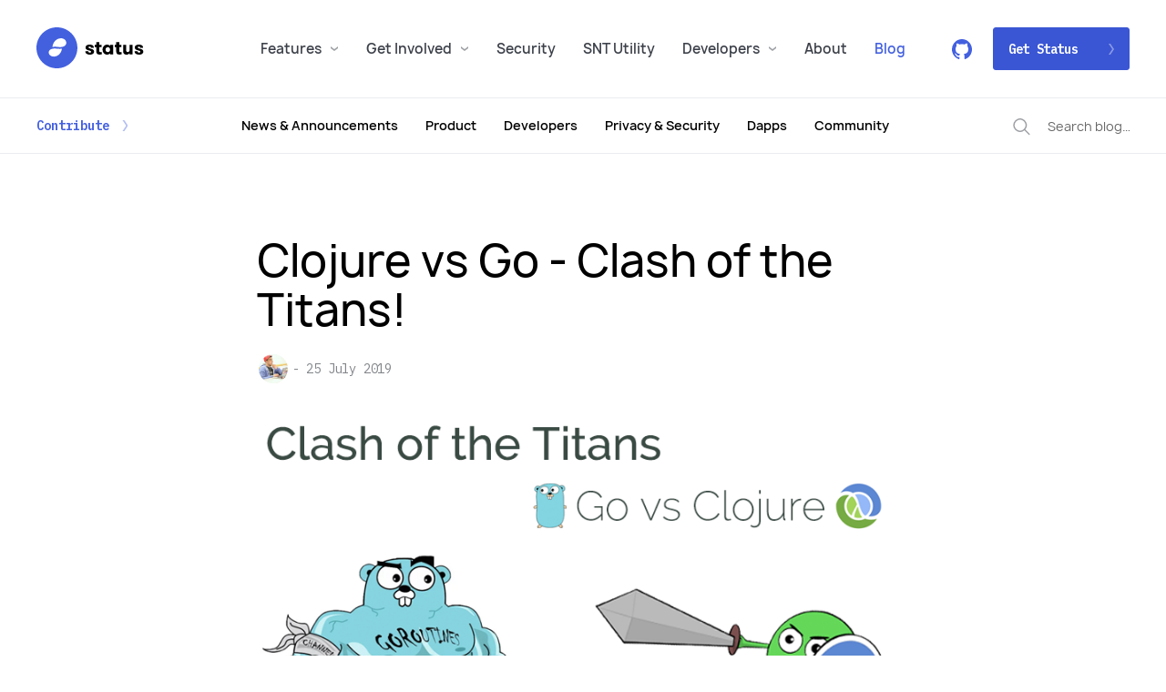

--- FILE ---
content_type: text/html; charset=utf-8
request_url: https://our.status.im/clojure-vs-go/
body_size: 22387
content:
<!DOCTYPE html>
<html lang="en">
<head>

    <meta charset="utf-8" />
<meta http-equiv="X-UA-Compatible" content="IE=edge" />

<title>Clojure vs Go - Clash of the Titans!</title>

<meta name="HandheldFriendly" content="True" />
<meta name="viewport" content="width=device-width, initial-scale=1.0" />

<!-- Brand icon -->
<link rel="apple-touch-icon" sizes="57x57" href="/assets/img/favicon/apple-icon-57x57.png?v=470c9f32c2">
<link rel="apple-touch-icon" sizes="60x60" href="/assets/img/favicon/apple-icon-60x60.png?v=470c9f32c2">
<link rel="apple-touch-icon" sizes="72x72" href="/assets/img/favicon/apple-icon-72x72.png?v=470c9f32c2">
<link rel="apple-touch-icon" sizes="76x76" href="/assets/img/favicon/apple-icon-76x76.png?v=470c9f32c2">
<link rel="apple-touch-icon" sizes="114x114" href="/assets/img/favicon/apple-icon-114x114.png?v=470c9f32c2">
<link rel="apple-touch-icon" sizes="120x120" href="/assets/img/favicon/apple-icon-120x120.png?v=470c9f32c2">
<link rel="apple-touch-icon" sizes="144x144" href="/assets/img/favicon/apple-icon-144x144.png?v=470c9f32c2">
<link rel="apple-touch-icon" sizes="152x152" href="/assets/img/favicon/apple-icon-152x152.png?v=470c9f32c2">
<link rel="apple-touch-icon" sizes="180x180" href="/assets/img/favicon/apple-icon-180x180.png?v=470c9f32c2">
<link rel="icon" type="image/png" sizes="192x192" href="/assets/img/favicon/android-icon-192x192.png?v=470c9f32c2">
<link rel="icon" type="image/png" sizes="32x32" href="/assets/img/favicon/favicon-32x32.png?v=470c9f32c2">
<link rel="icon" type="image/png" sizes="96x96" href="/assets/img/favicon/favicon-96x96.png?v=470c9f32c2">
<link rel="icon" type="image/png" sizes="16x16" href="/assets/img/favicon/favicon-16x16.png?v=470c9f32c2">
<link rel="manifest" href="/assets/img/favicon/manifest.json?v=470c9f32c2">
<meta name="msapplication-TileColor" content="#4360DF">
<meta name="msapplication-TileImage" content="/assets/img/favicon/ms-icon-144x144.png?v=470c9f32c2">
<meta name="theme-color" content="#4360DF">

<link rel="stylesheet" href="https://stackpath.bootstrapcdn.com/bootstrap/4.3.1/css/bootstrap.min.css" integrity="sha384-ggOyR0iXCbMQv3Xipma34MD+dH/1fQ784/j6cY/iJTQUOhcWr7x9JvoRxT2MZw1T" crossorigin="anonymous">
<link href="https://fonts.googleapis.com/css?family=IBM+Plex+Mono:400,600|IBM+Plex+Sans:400,500,700" rel="stylesheet">
<link rel="stylesheet" type="text/css" href="/assets/css/main.css?v=470c9f32c2" />
<link rel="stylesheet" type="text/css" href="/assets/css/style.css?v=470c9f32c2" />
    <meta name="description" content="An honest, in-depth, exploration &amp; comparison of the Clojure and Go programming languages. Features, performance &amp; personal feelings.">
    <link rel="icon" href="https://our.status.im/content/images/size/w256h256/2019/04/apple-icon-180x180-1.png" type="image/png">
    <link rel="canonical" href="https://our.status.im/clojure-vs-go/">
    <meta name="referrer" content="no-referrer-when-downgrade">
    <link rel="amphtml" href="https://our.status.im/clojure-vs-go/amp/">
    
    <meta property="og:site_name" content="Our Status">
    <meta property="og:type" content="article">
    <meta property="og:title" content="Clojure vs Go - Clash of the Titans!">
    <meta property="og:description" content="An honest, in-depth, exploration &amp; comparison of the Clojure and Go programming languages. Features, performance &amp; personal feelings.">
    <meta property="og:url" content="https://our.status.im/clojure-vs-go/">
    <meta property="og:image" content="https://our.status.im/content/images/2019/07/clash-of-the-titans.png">
    <meta property="article:published_time" content="2019-07-25T09:15:00.000Z">
    <meta property="article:modified_time" content="2019-07-30T13:47:18.000Z">
    
    <meta property="article:publisher" content="https://www.facebook.com/ethstatus/">
    <meta name="twitter:card" content="summary_large_image">
    <meta name="twitter:title" content="Clojure vs Go - Clash of the Titans!">
    <meta name="twitter:description" content="An honest, in-depth, exploration &amp; comparison of the Clojure and Go programming languages. Features, performance &amp; personal feelings.">
    <meta name="twitter:url" content="https://our.status.im/clojure-vs-go/">
    <meta name="twitter:image" content="https://our.status.im/content/images/2019/07/clash-of-the-titans.png">
    <meta name="twitter:label1" content="Written by">
    <meta name="twitter:data1" content="Robin Percy">
    <meta name="twitter:label2" content="Filed under">
    <meta name="twitter:data2" content="">
    <meta name="twitter:site" content="@ethstatus">
    <meta name="twitter:creator" content="@rbin">
    <meta property="og:image:width" content="800">
    <meta property="og:image:height" content="400">
    
    <script type="application/ld+json">
{
    "@context": "https://schema.org",
    "@type": "Article",
    "publisher": {
        "@type": "Organization",
        "name": "Our Status",
        "url": "https://our.status.im/",
        "logo": {
            "@type": "ImageObject",
            "url": "https://our.status.im/content/images/2018/09/Status.png",
            "width": 60,
            "height": 60
        }
    },
    "author": {
        "@type": "Person",
        "name": "Robin Percy",
        "image": {
            "@type": "ImageObject",
            "url": "https://our.status.im/content/images/2019/07/hacketyhack.jpg",
            "width": 1200,
            "height": 800
        },
        "url": "https://our.status.im/author/robin/",
        "sameAs": [
            "http://robin.percy.pw",
            "https://twitter.com/rbin"
        ]
    },
    "headline": "Clojure vs Go - Clash of the Titans!",
    "url": "https://our.status.im/clojure-vs-go/",
    "datePublished": "2019-07-25T09:15:00.000Z",
    "dateModified": "2019-07-30T13:47:18.000Z",
    "image": {
        "@type": "ImageObject",
        "url": "https://our.status.im/content/images/2019/07/clash-of-the-titans.png",
        "width": 800,
        "height": 400
    },
    "description": "An honest, in-depth, exploration &amp; comparison of the Clojure and Go programming languages. Features, performance &amp; personal feelings.",
    "mainEntityOfPage": "https://our.status.im/clojure-vs-go/"
}
    </script>

    <meta name="generator" content="Ghost 5.89">
    <link rel="alternate" type="application/rss+xml" title="Our Status" href="https://our.status.im/rss/">
    
    <script defer src="https://cdn.jsdelivr.net/ghost/sodo-search@~1.1/umd/sodo-search.min.js" data-key="92be1bec6a354053ff9ea3caae" data-styles="https://cdn.jsdelivr.net/ghost/sodo-search@~1.1/umd/main.css" data-sodo-search="https://our.status.im/" crossorigin="anonymous"></script>
    
    <link href="https://our.status.im/webmentions/receive/" rel="webmention">
    <script defer src="/public/cards.min.js?v=470c9f32c2"></script><style>:root {--ghost-accent-color: #15171A;}</style>
    <link rel="stylesheet" type="text/css" href="/public/cards.min.css?v=470c9f32c2">
    <!-- Fathom - simple website analytics - https://github.com/usefathom/fathom -->
<script>
(function(f, a, t, h, o, m){
	a[h]=a[h]||function(){
		(a[h].q=a[h].q||[]).push(arguments)
	};
	o=f.createElement('script'),
	m=f.getElementsByTagName('script')[0];
	o.async=1; o.src=t; o.id='fathom-script';
	m.parentNode.insertBefore(o,m)
})(document, window, '//fathom.status.im/tracker.js', 'fathom');
fathom('set', 'siteId', 'AWHGV');
fathom('trackPageview');
</script>
<!-- / Fathom -->

</head>
<body class="post-template tag-hash-import-2023-01-03-20-13  nav-closed">

    <div class="main-container">
    
        <header>
    <div class="col">
        <a href="https://status.im" class="logo dm"><img src="/assets/img/logo-dm.svg?v=470c9f32c2"></a>
        <a href="https://status.im" class="logo"><img src="/assets/img/logo.svg?v=470c9f32c2"></a>
    </div>
    <nav>
        <ul>
            <li class="has-submenu">
                <a href="#">Features<i class="arrow"></i></a>
                <div class="submenu">
                    <div class="container">
                        <div class="row">
                            <div class="col-md-5 text-right">
                                <h4>Features</h4>
                                <p class="p-large">Private Messenger, Crypto Wallet,<br>Web3 Browser, and more</p>
                            </div>
                            <div class="col-md-5 offset-md-1">
                                <ul>
                                    <li><a href="https://status.im/private-messenger/" class="link-arrow">Private Messenger</a></li>
                                    <li><a href="https://status.im/account-creation/" class="link-arrow">Account Creation</a></li>
                                    <li><a href="https://status.im/secure-wallet/" class="link-arrow">Secure Crypto Wallet</a></li>
                                    <li><a href="https://status.im/keycard-integration/" class="link-arrow">Keycard</a></li>
                                    <li><a href="https://status.im/web-three-browser/" class="link-arrow">Web3 Browser</a></li>
                                </ul>
                            </div>
                        </div>
                    </div>
                </div>
            </li>
            <li class="has-submenu">
                <a href="https://status.im/get-involved/">Get Involved <i class="arrow"></i></a>
                <div class="submenu">
                    <div class="container">
                        <div class="row">
                            <div class="col-md-5 text-right">
                                <h4>Get Involved</h4>
                                <p class="p-large">Status is an open source project <br>made by people all over the world.</p>
                                <a href="https://status.im/get-involved/" class="link-arrow">Learn more</a>
                            </div>
                            <div class="col-md-4 offset-md-1">
                                <ul>
                                    <li><a href="https://status.im/get-involved/developers/" class="link-arrow">Developers</a></li>
                                    <li>
                                        <ul class="social-links">
                                            <li>
                                                <a href="https://discuss.status.im/" target="_blank" class="icon-discourse">
                                                    <svg width="16" height="19" viewbox="0 0 16 19" fill="none" xmlns="http://www.w3.org/2000/svg">
                                                        <path opacity="0.5" d="M8.06786 1.14307C3.68929 1.14307 0 4.66092 0 9.00378C0 9.14307 0.00357143 17.1431 0.00357143 17.1431L8.06786 17.1359C12.45 17.1359 16 13.4824 16 9.1395C16 4.79664 12.45 1.14307 8.06786 1.14307ZM8 13.7145C7.30714 13.7145 6.64643 13.5609 6.05714 13.2824L3.16071 14.0002L3.97857 11.3216C3.62857 10.6752 3.42857 9.93235 3.42857 9.14307C3.42857 6.61807 5.475 4.57164 8 4.57164C10.525 4.57164 12.5714 6.61807 12.5714 9.14307C12.5714 11.6681 10.525 13.7145 8 13.7145Z" fill="#090909"/>
                                                    </svg>
                                                </a>
                                            </li>
                                            <li>
                                                <a href="https://join.status.im/status" target="_blank" class="icon-status">
                                                    <svg width="15" height="16" viewbox="0 0 15 16" fill="none" xmlns="http://www.w3.org/2000/svg">
                                                        <path opacity="0.5" fill-rule="evenodd" clip-rule="evenodd" d="M7.56399 7.53454C8.44481 7.62823 9.32562 7.72186 10.4085 7.66023C13.3425 7.49313 15.1198 5.95469 14.9937 3.6551C14.8652 1.31539 12.5007 -0.126087 10.1349 0.00869768C6.27942 0.228154 3.44428 3.68621 3.12497 7.6386C3.64857 7.51329 4.19968 7.43847 4.71939 7.4089C5.80237 7.34727 6.68318 7.4409 7.56399 7.53454ZM0.00597997 12.6495C0.12764 14.7943 2.3677 16.1156 4.60907 15.992C8.26156 15.7908 10.9476 12.6209 11.25 8.9979C10.754 9.11278 10.2319 9.18145 9.73953 9.20852C8.71356 9.26504 7.87904 9.17921 7.04453 9.09332C6.21007 9.0075 5.37556 8.92167 4.34965 8.97819C1.57021 9.13134 -0.113675 10.5415 0.00597997 12.6495Z" fill="#090909"/>
                                                    </svg>
                                                </a>
                                            </li>
                                            <li>
                                                <a href="https://www.facebook.com/ethstatus" class="icon-facebook" target="_blank">
                                                    <svg width="8" height="15" viewbox="0 0 8 15" fill="none" xmlns="http://www.w3.org/2000/svg">
                                                        <path opacity="0.5" fill-rule="evenodd" clip-rule="evenodd" d="M5.203 8.07013H7.552L7.905 5.43713H5.203V3.74713C5.203 2.98313 5.416 2.46213 6.552 2.46213H8V0.100131C7.29882 0.0310031 6.59457 -0.00237344 5.89 0.000131122C3.8 0.000131122 2.37 1.22513 2.37 3.48613V5.43613H0V8.07013H2.371V14.8571H5.203V8.07013Z" fill="#090909"/>
                                                    </svg>
                                                </a>
                                            </li>
                                            <li>
                                                <a href="https://twitter.com/ethstatus" class="icon-twitter" target="_blank">
                                                    <svg width="15" height="13" viewbox="0 0 15 13" fill="none" xmlns="http://www.w3.org/2000/svg">
                                                        <path opacity="0.5" fill-rule="evenodd" clip-rule="evenodd" d="M13.232 2.056C13.8854 1.63145 14.3656 0.987398 14.586 0.24C13.987 0.62 13.325 0.89 12.631 1.036C12.0671 0.382464 11.2482 0.00470955 10.385 0C8.685 0 7.307 1.469 7.307 3.282C7.307 3.533 7.334 3.784 7.388 4.029C4.83 3.893 2.562 2.587 1.044 0.601C0.768819 1.10728 0.625742 1.67477 0.628 2.251C0.628 3.389 1.17 4.394 1.996 4.982C1.50422 4.96489 1.02473 4.82386 0.602 4.572V4.613C0.602 6.203 1.664 7.53 3.072 7.831C2.62003 7.96171 2.14316 7.98126 1.682 7.888C2.073 9.192 3.21 10.14 4.557 10.167C3.2938 11.2353 1.64202 11.7279 0 11.526C1.38681 12.4836 3.03169 12.9976 4.717 13C10.377 13 13.473 8 13.473 3.662C13.473 3.52 13.47 3.378 13.464 3.238C14.0725 2.76702 14.5926 2.19176 15 1.539C14.4416 1.80337 13.8449 1.97785 13.232 2.056Z" fill="#090909"/>
                                                    </svg>
                                                </a>
                                            </li>
                                            <li>
                                                <a href="https://www.reddit.com/r/statusim" class="icon-reddit" target="_blank">
                                                    <svg width="18" height="17" viewbox="0 0 18 17" fill="none" xmlns="http://www.w3.org/2000/svg">
                                                        <path opacity="0.5" d="M17.9998 8.2212C17.9859 7.836 17.8622 7.4631 17.6438 7.1474C17.4253 6.8318 17.1214 6.5868 16.7686 6.4422C16.4158 6.2975 16.0292 6.2593 15.6554 6.3321C15.2817 6.405 14.9367 6.5857 14.6621 6.8527C13.1249 5.7944 11.3179 5.2097 9.4596 5.1693L10.338 0.899432L13.2297 1.51528C13.2641 1.83891 13.4113 2.13955 13.6448 2.36321C13.8783 2.58688 14.1829 2.71892 14.5038 2.73565C14.8248 2.75237 15.1412 2.65268 15.3961 2.45447C15.651 2.25626 15.8279 1.9725 15.8949 1.65414C15.9619 1.33579 15.9146 1.00367 15.7616 0.717412C15.6086 0.431152 15.3599 0.209492 15.0601 0.0922216C14.7603 -0.0250384 14.429 -0.0302383 14.1257 0.0775717C13.8225 0.185382 13.5671 0.399132 13.4054 0.680452L10.0947 0.00985175C10.0406 -0.00217825 9.9846 -0.00319806 9.9301 0.00683194C9.8755 0.0168719 9.8235 0.0377715 9.777 0.0683215C9.7305 0.0988715 9.6904 0.138472 9.6592 0.184822C9.6279 0.231162 9.606 0.283341 9.5948 0.338311L8.5948 5.0872C6.7137 5.1159 4.88184 5.7011 3.32479 6.7706C3.11648 6.5721 2.86805 6.4218 2.5967 6.3302C2.32535 6.2386 2.03758 6.2079 1.75333 6.2401C1.46908 6.2723 1.19515 6.3668 0.950529 6.5169C0.705899 6.667 0.496428 6.8692 0.336628 7.1094C0.176828 7.3497 0.0705187 7.6223 0.0250687 7.9083C-0.0203813 8.1943 -0.00389148 8.4869 0.0734085 8.7658C0.150709 9.0447 0.286959 9.3032 0.472729 9.5235C0.658489 9.7438 0.889328 9.9205 1.14923 10.0415C1.13402 10.2419 1.13402 10.4432 1.14923 10.6436C1.14923 13.7092 4.67608 16.2 9.0272 16.2C13.3784 16.2 16.9052 13.7092 16.9052 10.6436C16.9204 10.4432 16.9204 10.2419 16.9052 10.0415C17.2387 9.8736 17.5184 9.6136 17.7121 9.2915C17.9058 8.9694 18.0055 8.5983 17.9998 8.2212ZM4.4869 9.5898C4.4869 9.3191 4.56615 9.0545 4.71463 8.8295C4.86311 8.6044 5.07416 8.429 5.32107 8.3254C5.56799 8.2218 5.83968 8.1947 6.1018 8.2475C6.3639 8.3003 6.6047 8.4307 6.7937 8.6221C6.9827 8.8135 7.1114 9.0573 7.1635 9.3228C7.2156 9.5883 7.1889 9.8635 7.0866 10.1136C6.9843 10.3636 6.8111 10.5774 6.5889 10.7277C6.3667 10.8781 6.1054 10.9584 5.83819 10.9584C5.66073 10.9584 5.48502 10.923 5.32107 10.8542C5.15713 10.7854 5.00816 10.6846 4.88268 10.5575C4.7572 10.4305 4.65767 10.2796 4.58976 10.1136C4.52185 9.9475 4.4869 9.7695 4.4869 9.5898ZM12.3379 13.3534C11.3792 14.0851 10.1996 14.4575 9.0002 14.4072C7.8008 14.4575 6.6212 14.0851 5.66252 13.3534C5.60506 13.2825 5.57569 13.1925 5.58013 13.1008C5.58458 13.0092 5.62251 12.9225 5.68656 12.8577C5.7506 12.7928 5.83618 12.7544 5.92665 12.7499C6.0171 12.7454 6.106 12.7751 6.176 12.8333C6.9884 13.4369 7.9801 13.7411 8.9867 13.6955C9.9945 13.751 10.9908 13.4565 11.8109 12.8607C11.8826 12.7899 11.9791 12.7509 12.0792 12.7522C12.1287 12.7528 12.1777 12.7633 12.2232 12.7831C12.2688 12.8029 12.31 12.8316 12.3446 12.8675C12.3792 12.9035 12.4065 12.946 12.4249 12.9926C12.4433 13.0392 12.4524 13.0891 12.4518 13.1393C12.4512 13.1894 12.4408 13.239 12.4212 13.2852C12.4017 13.3313 12.3734 13.3731 12.3379 13.4081V13.3534ZM12.0946 11.0131C11.8274 11.0131 11.5661 10.9329 11.3439 10.7825C11.1217 10.6321 10.9485 10.4184 10.8462 10.1683C10.7439 9.9182 10.7172 9.643 10.7693 9.3776C10.8215 9.1121 10.9502 8.8682 11.1391 8.6768C11.3281 8.4854 11.5689 8.3551 11.831 8.3023C12.0931 8.2495 12.3648 8.2766 12.6118 8.3802C12.8587 8.4837 13.0697 8.6592 13.2182 8.8842C13.3667 9.1093 13.4459 9.3739 13.4459 9.6446C13.4533 9.83 13.4233 10.015 13.3578 10.1883C13.2924 10.3617 13.1928 10.5197 13.0651 10.6528C12.9375 10.786 12.7844 10.8914 12.6152 10.9628C12.4461 11.0341 12.2644 11.0699 12.0811 11.0679L12.0946 11.0131Z" fill="black"/>
                                                    </svg>
                                                </a>
                                            </li>
                                            <li>
                                                <a href="https://www.youtube.com/statusim" class="icon-youtube" target="_blank">
                                                    <svg width="18" height="13" viewbox="0 0 18 13" fill="none" xmlns="http://www.w3.org/2000/svg">
                                                        <path opacity="0.5" fill-rule="evenodd" clip-rule="evenodd" d="M7.142 8.665L7.141 3.608L12.005 6.145L7.142 8.665ZM17.82 2.731C17.82 2.731 17.644 1.491 17.105 0.945C16.42 0.228 15.653 0.225 15.301 0.182C12.782 0 9.004 0 9.004 0H8.996C8.996 0 5.218 0 2.699 0.182C2.347 0.224 1.58 0.228 0.895 0.945C0.355 1.491 0.18 2.731 0.18 2.731C0.18 2.731 0 4.189 0 5.645V7.009C0 8.466 0.18 9.922 0.18 9.922C0.18 9.922 0.356 11.162 0.895 11.709C1.58 12.426 2.479 12.403 2.88 12.479C4.32 12.617 9 12.659 9 12.659C9 12.659 12.782 12.654 15.301 12.472C15.653 12.43 16.421 12.426 17.105 11.709C17.645 11.163 17.82 9.922 17.82 9.922C17.82 9.922 18 8.466 18 7.009V5.644C18 4.187 17.82 2.73 17.82 2.73V2.731Z" fill="#090909"/>
                                                    </svg>
                                                </a>
                                            </li>
                                        </ul>
                                    </li>
                                    <li><a href="https://status.im/get-involved/educators/" class="link-arrow">Educators</a></li>
                                    <li></li>
                                    <li><a href="https://status.im/get-involved/community-groups/" class="link-arrow">Community Groups</a></li>
                                    <li></li>
                                    <li><a href="https://status.im/our_team/open_positions.html" class="link-arrow">Open Positions</a></li>
                                </ul>
                            </div>
                        </div>
                    </div>
                </div>
            </li>
            <li><a href="https://status.im/security/">Security</a></li>
            <li><a href="https://status.im/snt-utility/">SNT Utility</a></li>
            <li class="has-submenu ">
                <a href="https://status.im/docs/">Developers <i class="arrow"></i></a>
                <div class="submenu">
                    <div class="container">
                        <div class="row">
                            <div class="col-md-5 text-right">
                                <h4>Documentation</h4>
                                <p class="p-large">Everything you need to start <br>developing with Status</p>
                                <a href="https://status.im/docs/" class="link-arrow">Read all</a>
                            </div>
                            <div class="col-md-4 offset-md-1">
                                <ul>
                                    <li><a href="https://status.im/technical/" class="link-arrow">Contributor Guide</a></li>
                                    <li><a href="https://status.im/developer_tools/" class="link-arrow">DApp Integration</a></li>
                                    <li><a href="https://status.im/user_guides/" class="link-arrow">User Guides</a></li>
                                    <li><a href="https://tutorials.statusnetwork.com/" class="link-arrow">Tutorials</a></li>
                                    <li><a href="https://specs.status.im/" class="link-arrow">Specs</a></li>
                                </ul>
                            </div>
                        </div>
                    </div>
                </div>
            </li>
            <li class><a href="https://status.im/about/">About</a></li>
            <li class="active"><a href="https://our.status.im">Blog</a></li>
        </ul>
    </nav>
    <div class="col btns text-right">
        <a href="https://github.com/status-im/" target="_blank">
            <svg width="22" height="22" viewbox="0 0 22 22" fill="none" xmlns="http://www.w3.org/2000/svg">
                <path fill-rule="evenodd" clip-rule="evenodd" d="M0 11.2793C-0.000298842 16.1348 3.02955 20.4456 7.52152 21.9808C8.07188 22.0837 8.27249 21.7358 8.27249 21.4367C8.27249 21.1688 8.26325 20.4596 8.25797 19.5189C5.19868 20.1997 4.5533 18.0072 4.5533 18.0072C4.05178 16.7038 3.33117 16.356 3.33117 16.356C2.33208 15.6576 3.4064 15.6712 3.4064 15.6712C4.51107 15.751 5.09178 16.8338 5.09178 16.8338C6.07239 18.5567 7.66538 18.0586 8.29229 17.7703C8.39259 17.0422 8.67635 16.5455 8.99178 16.2626C6.54883 15.9784 3.98051 15.0107 3.98051 10.6893C3.98051 9.45765 4.40944 8.45071 5.11289 7.66302C4.99939 7.37745 4.62193 6.22976 5.22112 4.67739C5.22112 4.67739 6.14498 4.37422 8.24477 5.83456C9.1425 5.5836 10.0687 5.45572 10.9992 5.45425C11.9292 5.45552 12.8549 5.58295 13.7523 5.8332C15.8508 4.37422 16.7746 4.67739 16.7746 4.67739C17.3738 6.22976 16.9963 7.37745 16.8828 7.66302C17.5889 8.45071 18.0139 9.45765 18.0139 10.6893C18.0139 15.0215 15.4416 15.9757 12.9921 16.2545C13.3867 16.6023 13.7391 17.2912 13.7391 18.3428C13.7391 19.8505 13.7259 21.0673 13.7259 21.4367C13.7259 21.7385 13.9239 22.0891 14.4808 21.9795C19.8103 20.1557 22.9429 14.5062 21.7459 8.877C20.5489 3.24775 15.4072 -0.551533 9.82107 0.065584C4.23498 0.682701 0.000354915 5.51783 0 11.2793H0Z" fill="#4360DF"/>
            </svg>
        </a>
        <a href="https://status.im/get/" class="btn btn-primary get-status-cta btn-arrow">
            Get Status
            <span class="margin-left-cta group-hover:translate-x-1 transform transition-all my-auto duration-200 linear"><img src="/assets/img/icon-arrow-right-white.svg?v=470c9f32c2"></span>
        </a>
    </div>
    <a href="#" class="mobile-nav-trigger">
        <svg width="22" height="8" viewbox="0 0 22 8" fill="none" xmlns="http://www.w3.org/2000/svg">
            <rect width="22" height="1" rx="0.5" fill="#090909"/>
            <rect y="7" width="22" height="1" rx="0.5" fill="#090909"/>
        </svg>
        <a href="https://status.im/get/" class="mobile-get-status-cta btn btn-primary btn-arrow">
            Get Status
            <span class="margin-left-cta group-hover:translate-x-1 transform transition-all my-auto duration-200 linear"><img src="/assets/img/icon-arrow-right-white.svg?v=470c9f32c2"></span>
        </a>
    </a>
    <div class="mobile-nav">
        <div class="mobile-nav-header">
            <a href="https://status.im" class="logo dm"><img src="/assets/img/logo-dm.svg?v=470c9f32c2"></a>
            <a href="https://status.im" class="logo"><img src="/assets/img/logo.svg?v=470c9f32c2"></a>
            <a href="#" class="mobile-nav-trigger-close">
                <svg width="18" height="17" viewbox="0 0 18 17" fill="none" xmlns="http://www.w3.org/2000/svg">
                    <rect x="1.5752" y="0.368273" width="22" height="1" rx="0.5" transform="rotate(45 1.5752 0.368273)" fill="#090909"/>
                    <rect x="0.868164" y="15.9246" width="22" height="1" rx="0.5" transform="rotate(-45 0.868164 15.9246)" fill="#090909"/>
                </svg>
            </a>
        </div>
    </div>
    <div class="backdrop"></div>
</header>
        <div class="sub-header">
    <div class="container-fluid">
        <div class="row">
            <div class="col contribute">
                <a href="mailto:contribute@status.im" class="link-arrow">Contribute</a>
            </div>
            <nav class="nav">
    <ul>
            <li class="nav-news-announcements"><a href="https://our.status.im/tag/news-and-announcements/" title="News &amp; Announcements">News &amp; Announcements</a></li>
            <li class="nav-product"><a href="https://our.status.im/tag/product/" title="Product">Product</a></li>
            <li class="nav-developers"><a href="https://our.status.im/tag/developers/" title="Developers">Developers</a></li>
            <li class="nav-privacy-security"><a href="https://our.status.im/tag/privacy-security/" title="Privacy &amp; Security">Privacy &amp; Security</a></li>
            <li class="nav-dapps"><a href="https://our.status.im/tag/dapps/" title="Dapps">Dapps</a></li>
            <li class="nav-community"><a href="https://our.status.im/tag/community/" title="Community">Community</a></li>
    </ul>
</nav>
            <div class="col text-right">
                <form action="/" id="search-form">
                    <input id="search-input" placeholder="Search blog…">
                    <div id="search-results"></div>
                </form>
            </div>
        </div>
    </div>
</div>        
        

<main id="main" role="main">
    <article class="post tag-hash-import-2023-01-03-20-13">
        <div class="post-intro">
            <div class="container">
                <div class="row">
                    <div class="col-xl-8 col-lg-9 col-md-12 ml-auto mr-auto">
                        <div class="inner">
                            <h1 class="post-title">Clojure vs Go - Clash of the Titans!</h1>
                            <div class="post-meta">
                                <ul class="authors">
                                        <li>
                                                <a href="/author/robin/" data-toggle="tooltip" data-placement="top" title="Robin Percy">
                                                    <img src="/content/images/2019/07/hacketyhack.jpg" alt="Robin Percy" />
                                                </a>
                                        </li>
                                </ul>
                                <time datetime="2019-07-25">25 July 2019</time>
                            </div>
                                <img src="/content/images/2019/07/clash-of-the-titans.png" class="inner-featured-image" alt="Clojure vs Go - Clash of the Titans!">
                        </div>
                    </div>
                </div>
            </div>
        </div>
        <div class="post-content">
            <div class="container">
                <div class="row">
                    <div class="col-xl-8 col-lg-9 col-md-12 ml-auto mr-auto">
                        <div class="editor-content">
                            <p>If you are new to either of these programming languages; trust me when I say Golang and Clojure are both <strong><em>titanic</em></strong>.</p><p>Over the last few years, I've had the pleasure of freely exploring pretty much every major language released. I'm rather a jack-of-all-trades <em>(and master of none!)</em>, which gives me the benefit of being able to compare languages in depth. Whilst I will <em>try</em> to be objective for the majority of the article here, I do have personal opinions on both of these langs, which I will explain later.</p><p>If you are experienced in <em>both</em> of these languages, this article most likely will not teach you anything. This post is aimed at developers who don't know either language, or are only familiar with one of them.</p><p>Before we dive on in, you can find Go <a href="https://golang.org/?ref=our.status.im">here.</a></p><p>You can find Clojure <a href="https://clojure.org/?ref=our.status.im">here.</a></p><h2 id="clojure-overview"><strong>Clojure Overview</strong></h2><p>Clojure was first announced all the way back in 2007. The idea behind the release was to create a modern <strong><em>Lisp </em></strong>dialect, based on data immutability with an emphasis on concurrency. It is a functional, dynamic language that has grown enormously over the years to include powerful new abstractions such as <a href="https://clojure.org/reference/transducers?ref=our.status.im">transducers,</a> <a href="https://clojure.org/reference/protocols?ref=our.status.im">protocols,</a> and <a href="https://clojure.org/reference/multimethods?ref=our.status.im">multimethods,</a> to name just a few.</p><p>Clojure is based atop of the Java Virtual Machine (JVM), which gives a large number of benefits, but also some drawbacks in my opinion. The JVM infrastructure gives decades worth of performance optimisations, familiarity to many developers, and a vast ecosystem of libraries. Because Clojure can access all of the Java libs, and also has <strong>so</strong> many of its own both internally and community contributed, I would go out on a limb here, and say that Clojure definitely has <em>one of the biggest</em> ecosystems of any language.</p><p>I got to attend ClojureConj a few years back, and had the absolute privilege of meeting Rich Hickey - the original author of the language. I stand resolutely upon my opinion that he is <em>easily</em> one of the best and smartest computer scientists of our generation.</p><h3 id="what-is-clojure-used-for"><strong>What is Clojure used for?</strong></h3><p>Clojure is actually a very general-purpose language. It was designed to be a hosted language; while it is hosted on the Java Virtual Machine, it can also be run on JavaScript engines (browsers and node.js).</p><p>With the addition of ClojureScript, Clojure can now be used to build web applications completely from the ground up, without using any other langs at all.</p><p>ClojureScript combines the reach of the JavaScript platform, the flexibility and interactive development of Clojure, and the whole-program optimisation of Google Closure to provide the most powerful language for programming the web.</p><p>Clojure is also extremely powerful when it comes to manipulating data. It is excellent at concurrency, or even avoiding concurrency altogether and making parallelism easy to achieve, especially as data is immutable.</p><p>Clojure is used by just about every kind of industry, except perhaps for very hardware constrained environments. There are even examples of Clojure monitoring systems on aircraft!</p><h3 id="benefits-of-clojure-"><strong>Benefits of Clojure:</strong></h3><ul><li>Extremely powerful,</li><li>Open Source language,</li><li>Epic concurrency primitives,</li><li>Vast package ecosystem,</li><li>Highly general purpose,</li><li>Very performant,</li><li>Fairly easy to learn,</li><li>More friendly than other Lisps,</li><li><strong>Far</strong> more friendly than the JVM it's atop of,</li><li>Excellent project manager in Leiningen,</li><li>Can tap into Java's Gradle too.</li></ul><h3 id="drawbacks-of-clojure"><strong>Drawbacks of Clojure</strong></h3><ul><li>Based on the JVM (personal opinion!),</li><li>Errors can be vague and unhelpful,</li><li>Not as many learning resources available as Go,</li><li>Compilation times can be excessive.</li></ul><h3 id="clojure-syntax"><strong>Clojure Syntax</strong></h3><p>For a simple example, we'll have Clojure spawn 10 threads that will sleep for a random amount of time, and then print a number between 0-9. For anyone already familiar with any of the Lisp dialects, you'll notice the similarity here. Also worth noting, that the example below actually has a fair level of similarity with the Golang code sample in the next section!</p><!--kg-card-begin: html--><script src="https://gist.github.com/rbnpercy/303bb353acd1459225be744a701b4a6c.js"></script><!--kg-card-end: html--><h2 id="go-overview"><strong>Go Overview</strong></h2><p>Go is an imperative, concurrent, statically-typed programming language introduced by Google in 2009. It’s been mentioned by the creators that Go was originally developed as a language for servers; but since its conception has grown, alongside its epic community, into something much more general purpose. Go's syntax and environment both adopt patterns one would more commonly see in dynamic languages.</p><p>To me, Go is just like short-hand C. Anything I could write in C, I could write in Go 5x faster, with minimal errors and actually <strong><em>enjoy</em></strong> writing it. (Rarely the case in C.) The garbage collection is very well done, and the lack of <code>malloc</code> makes me extremely happy!</p><p>Many people moving to Go are coming from Ruby and similar object-oriented languages. There are a whole lot of stories littering the net, of rewrites from Rails <a href="https://www.iron.io/how-we-went-from-30-servers-to-2-go/?ref=our.status.im">cutting server costs by 90%</a>, increasing reliability by 10x, and <a href="https://medium.com/building-timehop/why-timehop-chose-go-to-replace-our-rails-app-2855ea1912d?ref=our.status.im#.7c46yyhmp">making response times 10x faster</a>. Golang really is booming, and attracting some of the greatest talents in the industry.</p><h3 id="what-is-go-used-for"><strong>What is Go used for?</strong></h3><p>Go is most definitely the more general purpose language of the two. Over the last few years, there has been a <strong>huge </strong>uptake in Golang from the web-app developer crowds! Being so flexible, Go can be used for pretty much all of the backend services any web app requires. From low-level database activity, to data processing and API development; Go can be used for it all! I personally have used Go to build out <strong>all</strong> of the backend services in an SOA application. Go is great for REST API development. The one caveat here, is that while Clojure <em>can</em> be used for frontend dev via CLJS, Go does <strong>not</strong> do well here at all.</p><h3 id="benefits-of-go-"><strong>Benefits of Go:</strong></h3><ul><li>Extremely powerful,</li><li>Open Source language,</li><li>Epic concurrency primitives,</li><li><strong>Amazing</strong> community surrounding Go,</li><li>Simpler learning curve than Clojure,</li><li>Makes building performant systems rather easy,</li><li>Simplified C based syntax,</li><li>Recently <strong>much</strong> improved package manager.</li></ul><h3 id="drawbacks-of-go"><strong>Drawbacks of Go</strong></h3><ul><li>Testing framework is lacking,</li><li>Not good for full-stack dev; compared with Clojure/ClojureScript,</li><li><code>go get</code> package manager <em>still</em> needs work,</li></ul><h3 id="go-syntax"><strong>Go Syntax</strong></h3><!--kg-card-begin: html--><script src="https://gist.github.com/rbnpercy/cbff2df86b8233ef8a20ce044df23317.js"></script><!--kg-card-end: html--><h2 id="concurrency"><strong>Concurrency</strong></h2><p>The code examples above show off the basic concurrency primitives of both languages. Spawning lightweight threads in either language is a performant and safe way of using async threading. OS threads are typically quite heavy, and in the past languages <em>had</em> to use them. Now, however, the idea of <code>goroutines</code> and <code>core.async go blocks</code> enables us to spawn potentially <strong>millions</strong> of threads without killing our processor!</p><!--kg-card-begin: html--><center><img src="https://our.status.im/content/images/2019/07/drevil-threads.jpeg" /></center><!--kg-card-end: html--><p>Both of these langs have very similar functionality when it comes to concurrent programming. One of the reasons I wanted to compare <em>these</em> two langs, is not just because I love them both, but because they are actually pretty similar, despite being different programming paradigms.</p><p>Whilst Go has <code>goroutines</code>, Clojure uses <code>go blocks</code> to spawn &amp; run processes on separate lightweight threads. The fact that they even use the same word speaks volumes! Rich Hickey (the creator of Clojure) stated in the original blog post announcing <code>core.async</code>; that the team took inspiration directly from Golang's concurrency primitives.</p><p><strong>There is a fantastic article on <a href="https://www.braveclojure.com/core-async/?ref=our.status.im">Clojure concurrency here.</a></strong></p><p><strong><em>Clojure</em>:</strong></p><p>Everything within the go expression—called a go block—runs concurrently on a separate thread. Go blocks run your processes on a thread pool that contains a number of threads equal to two plus the number of cores on your machine, which means your program doesn’t have to create a new thread for each process. This often results in better performance because you avoid the overhead associated with creating threads.</p><p><strong><em>Go</em>:</strong></p><p>The primary concurrency construct is the goroutine, a type of light-weight process. A function call prefixed with the go keyword starts a function in a new goroutine. The language specification does not specify how goroutines should be implemented, but current implementations multiplex a Go process's goroutines onto a smaller set of operating system threads, similar to the scheduling performed in Erlang.</p><h2 id="conclusion-my-personal-opinions"><strong>Conclusion &amp; My Personal Opinions</strong></h2><p><strong>First up - Clojure.</strong> I got introduced to Clojure back in 2012 when I was at Couchbase. We used Clojure on some of the internal tooling, and it immediately caught my attention. At the time, I was a Ruby &amp; Python dev, and a rather unskilled one, at that. The idea of different programming paradigms was alien to me, as I was only familiar with Object Oriented.</p><p>Clojure was the first functional language I learned, and because of that; I learned a hell of a lot about programming, and different programming patterns. The Lisp syntax didn't make any sense to me at the beginning, but I actually grasped it very quickly. Clojure isn't as difficult to learn as it might look upon first glance! This is one of the joys of Clojure!</p><p>I've used Clojure in production, and the performance was always something to brag about. The reliability and scalability ensured that Clojure will always have a place in my heart. Regrettably, I haven't had many chances over the last year to write much Clojure, but I'm going to make sure that it returns to the forefront of my daily dev.</p><p><br><strong>And now,  Go...</strong>  From 2014 to 2016, almost every line of code I wrote was Go. Once again, I got introduced to Go whilst at Couchbase, as the genius engineers who work there rebuilt much of the backend from C to Go. The fact that the rewrite went from C to Go speaks volumes. I couldn't believe that Go could rival the performance of C! The fact was, Go is so much easier to learn than C, and does <em>very nearly</em> match C's performance!</p><p>Learning Go was much easier for me than learning Clojure. Go being an imperative language, allowed me a slightly more familiar, and less steep learning curve than the functional paradigm of Clojure. One of the biggest reasons Go was easier to learn was actually because there were <strong>many</strong> more resources available online to learn from. The Go community rocketed ahead of Clojure in terms of resources, content and engagement.</p><p>I have built and maintained production apps built in Go with various functionalities. While I was building out my last startup 3 years ago, we used a service oriented architecture, and built lots of smaller services in Go that linked together to form a robust, performant system. It was immensely satisfying!</p><p>If you were to ask me now, <strong><em>"Which language do you prefer?":</em></strong></p><p>I have to say, I really would struggle to answer. As I haven't been able to write much Clojure recently, I guess I would <strong>have</strong> to choose Go. Believe me - that was not an easy answer to give!</p><p><br>I would <strong>love</strong> to hear about your preferences on Go vs Clojure. Please drop a comment in the section below and let me know your thoughts! Or if you would like to argue with me further, feel free to reach out to me on <a href="mailto:robin@status.im">robin@status.im</a>.</p><p>Thanks for reading!</p><p><a href="https://twitter.com/rbin?ref=our.status.im"><strong>- Robin</strong></a></p>
                            <div class="share">
                                <span>Share</span>
                                <ul>
                                    <li>
                                        <a href="https://twitter.com/share?text=Clojure%20vs%20Go%20-%20Clash%20of%20the%20Titans!&amp;url=https://our.status.im/clojure-vs-go/" class="twitter" onclick="window.open(this.href, 'share-twitter', 'width=550,height=235');return false;" title="Share on Twitter">
                                            <svg width="15" height="13" viewBox="0 0 15 13" fill="none" xmlns="http://www.w3.org/2000/svg"> <path opacity="0.5" fill-rule="evenodd" clip-rule="evenodd" d="M13.232 2.056C13.8854 1.63145 14.3656 0.987398 14.586 0.24C13.987 0.62 13.325 0.89 12.631 1.036C12.0671 0.382464 11.2482 0.00470955 10.385 0C8.685 0 7.307 1.469 7.307 3.282C7.307 3.533 7.334 3.784 7.388 4.029C4.83 3.893 2.562 2.587 1.044 0.601C0.768819 1.10728 0.625742 1.67477 0.628 2.251C0.628 3.389 1.17 4.394 1.996 4.982C1.50422 4.96489 1.02473 4.82386 0.602 4.572V4.613C0.602 6.203 1.664 7.53 3.072 7.831C2.62003 7.96171 2.14316 7.98126 1.682 7.888C2.073 9.192 3.21 10.14 4.557 10.167C3.2938 11.2353 1.64202 11.7279 0 11.526C1.38681 12.4836 3.03169 12.9976 4.717 13C10.377 13 13.473 8 13.473 3.662C13.473 3.52 13.47 3.378 13.464 3.238C14.0725 2.76702 14.5926 2.19176 15 1.539C14.4416 1.80337 13.8449 1.97785 13.232 2.056Z" fill="#090909"></path> </svg>
                                        </a>
                                    </li>
                                    <li>
                                        <a href="https://www.facebook.com/sharer/sharer.php?u=https://our.status.im/clojure-vs-go/" class="facebook" onclick="window.open(this.href, 'share-facebook', 'width=580,height=296');return false;" title="Share on Facebook">
                                            <svg width="8" height="15" viewBox="0 0 8 15" fill="none" xmlns="http://www.w3.org/2000/svg"> <path opacity="0.5" fill-rule="evenodd" clip-rule="evenodd" d="M5.203 8.07013H7.552L7.905 5.43713H5.203V3.74713C5.203 2.98313 5.416 2.46213 6.552 2.46213H8V0.100131C7.29882 0.0310031 6.59457 -0.00237344 5.89 0.000131122C3.8 0.000131122 2.37 1.22513 2.37 3.48613V5.43613H0V8.07013H2.371V14.8571H5.203V8.07013Z" fill="#090909"></path> </svg>
                                        </a>
                                    </li>
                                    <li>
                                        <a href="https://www.reddit.com/submit?url=https://our.status.im/clojure-vs-go/" target="_blank" class="reddit" title="Share on Reddit">
                                            <svg width="18" height="18" viewBox="0 0 18 18" fill="none" xmlns="http://www.w3.org/2000/svg"> <path d="M17.9998 9.12116C17.9859 8.73593 17.8622 8.363 17.6438 8.04734C17.4253 7.73167 17.1214 7.48674 16.7686 7.34208C16.4158 7.19742 16.0292 7.15921 15.6554 7.23205C15.2817 7.30488 14.9367 7.48566 14.6621 7.75259C13.1249 6.6943 11.3179 6.10963 9.45964 6.06925L10.338 1.79933L13.2297 2.41518C13.2641 2.73882 13.4113 3.03946 13.6448 3.26312C13.8783 3.48679 14.1829 3.61883 14.5038 3.63556C14.8248 3.65228 15.1412 3.55259 15.3961 3.35438C15.651 3.15617 15.8279 2.87241 15.8949 2.55405C15.9619 2.23569 15.9146 1.90357 15.7616 1.61731C15.6086 1.33105 15.3599 1.10939 15.0601 0.992126C14.7603 0.874859 14.429 0.869663 14.1257 0.97747C13.8225 1.08528 13.5671 1.29903 13.4054 1.58035L10.0947 0.909757C10.0406 0.897727 9.98464 0.8967 9.9301 0.906737C9.87556 0.916773 9.82353 0.937672 9.77702 0.968224C9.73052 0.998776 9.69046 1.03837 9.65917 1.08472C9.62789 1.13106 9.606 1.18324 9.59477 1.23821L8.59482 5.98714C6.71367 6.01586 4.88185 6.60098 3.3248 7.67048C3.11649 7.47197 2.86805 7.32171 2.5967 7.23011C2.32535 7.13851 2.03758 7.10777 1.75333 7.14C1.46908 7.17224 1.19515 7.26669 0.950528 7.4168C0.705903 7.56692 0.496431 7.76911 0.33663 8.00936C0.176828 8.24962 0.070518 8.52219 0.0250674 8.80819C-0.0203832 9.0942 -0.00388753 9.38679 0.0734112 9.66569C0.15071 9.9446 0.286963 10.2031 0.472728 10.4234C0.658493 10.6437 0.889327 10.8204 1.14923 10.9414C1.13402 11.1418 1.13402 11.3431 1.14923 11.5435C1.14923 14.6091 4.67609 17.0999 9.02723 17.0999C13.3784 17.0999 16.9052 14.6091 16.9052 11.5435C16.9204 11.3431 16.9204 11.1418 16.9052 10.9414C17.2387 10.7735 17.5184 10.5135 17.7121 10.1914C17.9058 9.86929 18.0055 9.49825 17.9998 9.12116V9.12116ZM4.48691 10.4897C4.48691 10.219 4.56616 9.95445 4.71464 9.72939C4.86312 9.50433 5.07417 9.32892 5.32108 9.22533C5.568 9.12175 5.83969 9.09465 6.10182 9.14745C6.36394 9.20026 6.60472 9.3306 6.7937 9.522C6.98268 9.7134 7.11138 9.95725 7.16352 10.2227C7.21566 10.4882 7.1889 10.7634 7.08662 11.0135C6.98434 11.2635 6.81115 11.4773 6.58893 11.6276C6.36671 11.778 6.10545 11.8583 5.8382 11.8583C5.66074 11.8583 5.48503 11.8229 5.32108 11.7541C5.15714 11.6853 5.00817 11.5845 4.88269 11.4574C4.75721 11.3304 4.65768 11.1795 4.58977 11.0135C4.52186 10.8474 4.48691 10.6694 4.48691 10.4897V10.4897ZM12.3379 14.2533C11.3792 14.985 10.1996 15.3574 9.0002 15.3071C7.80078 15.3574 6.62123 14.985 5.66253 14.2533C5.60507 14.1824 5.5757 14.0924 5.58014 14.0007C5.58459 13.9091 5.62252 13.8224 5.68657 13.7576C5.75061 13.6927 5.83619 13.6543 5.92666 13.6498C6.01712 13.6453 6.106 13.675 6.17602 13.7332C6.98845 14.3368 7.98014 14.641 8.98669 14.5954C9.99448 14.6509 10.9908 14.3564 11.8109 13.7606C11.8826 13.6898 11.9791 13.6508 12.0792 13.6521C12.1287 13.6527 12.1777 13.6632 12.2232 13.683C12.2688 13.7028 12.31 13.7315 12.3446 13.7674C12.3792 13.8034 12.4065 13.8459 12.4249 13.8925C12.4433 13.9391 12.4524 13.989 12.4518 14.0392C12.4512 14.0893 12.4408 14.1389 12.4212 14.1851C12.4017 14.2312 12.3734 14.273 12.3379 14.308V14.2533ZM12.0946 11.913C11.8274 11.913 11.5661 11.8328 11.3439 11.6824C11.1217 11.532 10.9485 11.3183 10.8462 11.0682C10.7439 10.8181 10.7172 10.5429 10.7693 10.2775C10.8215 10.012 10.9502 9.76814 11.1391 9.57674C11.3281 9.38535 11.5689 9.255 11.831 9.2022C12.0931 9.14939 12.3648 9.17649 12.6118 9.28008C12.8587 9.38366 13.0697 9.55907 13.2182 9.78413C13.3667 10.0092 13.4459 10.2738 13.4459 10.5445C13.4533 10.7299 13.4233 10.9149 13.3578 11.0882C13.2924 11.2616 13.1928 11.4196 13.0651 11.5527C12.9375 11.6859 12.7844 11.7913 12.6152 11.8627C12.4461 11.934 12.2644 11.9698 12.0811 11.9678L12.0946 11.913Z" fill="#848484"></path> </svg>
                                        </a>
                                    </li>
                                </ul>
                            </div>
                        </div>
                        <div class="comments m-t-90">
                            <script type="text/javascript">
                              DiscourseEmbed = { discourseUrl: 'https://discuss.status.im/',
                                                 discourseEmbedUrl: 'https://our.status.im/clojure-vs-go/' };
                              (function() {
                                var d = document.createElement('script'); d.type = 'text/javascript'; d.async = true;
                                d.src = DiscourseEmbed.discourseUrl + 'javascripts/embed.js';
                                (document.getElementsByTagName('head')[0] || document.getElementsByTagName('body')[0]).appendChild(d);
                              })();
                            </script>
                            <div id='discourse-comments'></div>
                        </div>
                    </div>
                </div>
            </div>
        </div>
    </article>
</main>





        <footer>
    <div class="get-started">
        <div class="container">
            <div class="row">
                <div class="col-lg-5">
                    <h3>Ready to get started <br>with Status?</h3>
                </div>
                <div class="col-lg-7 text-right">
                    <div class="inline">
                        <a href="https://status.im/get/" class="btn btn-primary btn-arrow">Get Status</a>
                    </div>
                </div>
            </div>
        </div>
    </div>
    <div class="navigation">
        <div class="container">
            <div class="row">
                <div class="col-md-3">
                    <h5><a data-toggle="collapse" href="#footer-nav-1" role="button" aria-expanded="true" aria-controls="footer-nav-1">Product</a></h5>
                    <div class="collapse show" id="footer-nav-1">
                        <ul>
                            <li><a href="https://status.im/features/">Features</a></li>
                            <li><a href="https://status.im/security/">Security</a></li>
                            <li><a href="https://status.im/get/">Get App</a></li>
                            <li><a href="https://status.im/nightly/">Nightly</a></li>
                        </ul>
                    </div>
                </div>
                <div class="col-md-3">
                    <h5><a data-toggle="collapse" href="#footer-nav-2" role="button" aria-expanded="true" aria-controls="footer-nav-2">Status</a></h5>
                    <div class="collapse show" id="footer-nav-2">
                        <ul>
                            <li><a href="https://status.im/get-involved/">Get Involved</a></li>
                            <li><a href="https://status.im/about/">About</a></li>
                            <li><a href="https://statusnetwork.com/press-kit/status/">Media Kit</a></li>
                            <li><a href="https://our.status.im/">Blog</a></li>
                            <li><a href="https://status.im/whitepaper.pdf" target="_blank">White Paper</a></li>
                            <li><a href="https://analytics.status.im/">Analytics</a></li>
                            <li><a href="https://status.im/our_team/open_positions.html">Open Positions</a></li>
                        </ul>
                    </div>
                </div>
                <div class="col-md-3">
                    <h5><a data-toggle="collapse" href="#footer-nav-3" role="button" aria-expanded="true" aria-controls="footer-nav-3">Documentation</a></h5>
                    <div class="collapse show" id="footer-nav-3">
                        <ul>
                            <li><a href="https://status.im/docs/">Developers</a></li>
                            <li><a href="https://status.im/developer_tools/">DApp Integration</a></li>
                            <li><a href="https://status.im/technical/">Contributor Guide</a></li>
                            <li><a href="https://tutorials.statusnetwork.com/">Tutorials</a></li>
                            <li><a href="https://specs.status.im/">Specs</a></li>
                            <li><a href="https://status.im/faq/">FAQs</a></li>
                        </ul>
                    </div>
                </div>
                <div class="col-md-3">
                    <h5><a data-toggle="collapse" href="#footer-nav-4" role="button" aria-expanded="true" aria-controls="footer-nav-4">Status Network</a></h5>
                    <div class="collapse show" id="footer-nav-4">
                        <ul>
                            <li><a href="https://keycard.tech/">Keycard</a></li>
                            <li><a href="https://dap.ps/">dap.ps</a></li>
                            <li><a href="https://framework.embarklabs.io/">Embark</a></li>
                            <li><a href="https://subspace.embarklabs.io/">Subspace</a></li>
                            <li><a href="https://vac.dev/">Vac</a></li>
                            <li><a href="https://nimbus.team/">Nimbus</a></li>
                        </ul>
                    </div>
                </div>
            </div>
        </div>
    </div>
    <div class="connect">
        <div class="container">
            <div class="row">
                <div class="col-md-12">
                    <h5>Connect</h5>
                    <ul>
                        <li>
                            <a href="https://join.status.im/status" target="_blank">
                                <svg width="26" height="26" viewbox="0 0 26 26" fill="none" xmlns="http://www.w3.org/2000/svg">
                                    <g opacity="0.5">
                                        <rect width="26" height="26" rx="2" fill="white"/>
                                        <path fill-rule="evenodd" clip-rule="evenodd" d="M13.564 12.5345C14.4448 12.6282 15.3256 12.7219 16.4085 12.6602C19.3425 12.4931 21.1198 10.9547 20.9937 8.6551C20.8652 6.31539 18.5007 4.87391 16.1349 5.0087C12.2794 5.22815 9.44428 8.68621 9.12497 12.6386C9.64857 12.5133 10.1997 12.4385 10.7194 12.4089C11.8024 12.3473 12.6832 12.4409 13.564 12.5345ZM6.00598 17.6495C6.12764 19.7943 8.3677 21.1156 10.6091 20.992C14.2616 20.7908 16.9476 17.6209 17.25 13.9979C16.754 14.1128 16.2319 14.1815 15.7395 14.2085C14.7136 14.265 13.879 14.1792 13.0445 14.0933C12.2101 14.0075 11.3756 13.9217 10.3497 13.9782C7.57021 14.1313 5.88632 15.5415 6.00598 17.6495Z" fill="black"/>
                                    </g>
                                </svg>
                            </a>
                        </li>
                        <li>
                            <a href="https://www.facebook.com/ethstatus" target="_blank">
                                <svg width="26" height="26" viewbox="0 0 26 26" fill="none" xmlns="http://www.w3.org/2000/svg">
                                    <g opacity="0.5">
                                        <rect width="26" height="26" rx="2" fill="white"/>
                                        <path fill-rule="evenodd" clip-rule="evenodd" d="M14.203 14.0701H16.552L16.905 11.4371H14.203V9.74713C14.203 8.98313 14.416 8.46213 15.552 8.46213H17V6.10013C16.2988 6.031 15.5946 5.99763 14.89 6.00013C12.8 6.00013 11.37 7.22513 11.37 9.48613V11.4361H9V14.0701H11.371V20.8571H14.203V14.0701Z" fill="black"/>
                                    </g>
                                </svg>
                            </a>
                        </li>
                        <li>
                            <a href="https://twitter.com/ethstatus" target="_blank">
                                <svg width="26" height="26" viewbox="0 0 26 26" fill="none" xmlns="http://www.w3.org/2000/svg">
                                    <g opacity="0.5">
                                        <rect width="26" height="26" rx="2" fill="white"/>
                                        <path fill-rule="evenodd" clip-rule="evenodd" d="M19.232 9.056C19.8854 8.63145 20.3656 7.9874 20.586 7.24C19.987 7.62 19.325 7.89 18.631 8.036C18.0671 7.38246 17.2482 7.00471 16.385 7C14.685 7 13.307 8.469 13.307 10.282C13.307 10.533 13.334 10.784 13.388 11.029C10.83 10.893 8.562 9.587 7.044 7.601C6.76882 8.10728 6.62574 8.67477 6.628 9.251C6.628 10.389 7.17 11.394 7.996 11.982C7.50422 11.9649 7.02473 11.8239 6.602 11.572V11.613C6.602 13.203 7.664 14.53 9.072 14.831C8.62003 14.9617 8.14316 14.9813 7.682 14.888C8.073 16.192 9.21 17.14 10.557 17.167C9.2938 18.2353 7.64202 18.7279 6 18.526C7.38681 19.4836 9.03169 19.9976 10.717 20C16.377 20 19.473 15 19.473 10.662C19.473 10.52 19.47 10.378 19.464 10.238C20.0725 9.76702 20.5926 9.19176 21 8.539C20.4416 8.80337 19.8449 8.97785 19.232 9.056Z" fill="black"/>
                                    </g>
                                </svg>
                            </a>
                        </li>
                        <li>
                            <a href="https://discuss.status.im/" target="_blank">
                                <svg width="26" height="26" viewbox="0 0 26 26" fill="none" xmlns="http://www.w3.org/2000/svg">
                                    <g opacity="0.5">
                                        <rect width="26" height="26" rx="2" fill="white"/>
                                        <path d="M13.0679 5.14282C8.68929 5.14282 5 8.66068 5 13.0035C5 13.1428 5.00357 21.1428 5.00357 21.1428L13.0679 21.1357C17.45 21.1357 21 17.4821 21 13.1393C21 8.79639 17.45 5.14282 13.0679 5.14282ZM13 17.7143C12.3071 17.7143 11.6464 17.5607 11.0571 17.2821L8.16071 18L8.97857 15.3214C8.62857 14.675 8.42857 13.9321 8.42857 13.1428C8.42857 10.6178 10.475 8.57139 13 8.57139C15.525 8.57139 17.5714 10.6178 17.5714 13.1428C17.5714 15.6678 15.525 17.7143 13 17.7143Z" fill="#090909"/>
                                    </g>
                                </svg>
                            </a>
                        </li>
                        <li>
                            <a href="https://github.com/status-im" target="_blank">
                                <svg width="26" height="26" viewbox="0 0 26 26" fill="none" xmlns="http://www.w3.org/2000/svg">
                                    <g opacity="0.5">
                                        <rect width="26" height="26" rx="2" fill="white"/>
                                        <path fill-rule="evenodd" clip-rule="evenodd" d="M5 13.334C4.99977 16.9216 7.29547 20.1067 10.699 21.241C11.116 21.317 11.268 21.06 11.268 20.839C11.268 20.641 11.261 20.117 11.257 19.422C8.939 19.925 8.45 18.305 8.45 18.305C8.07 17.342 7.524 17.085 7.524 17.085C6.767 16.569 7.581 16.579 7.581 16.579C8.418 16.638 8.858 17.438 8.858 17.438C9.601 18.711 10.808 18.343 11.283 18.13C11.359 17.592 11.574 17.225 11.813 17.016C9.962 16.806 8.016 16.091 8.016 12.898C8.016 11.988 8.341 11.244 8.874 10.662C8.788 10.451 8.502 9.60299 8.956 8.45599C8.956 8.45599 9.656 8.23199 11.247 9.31099C11.9272 9.12556 12.629 9.03107 13.334 9.02999C14.0386 9.03093 14.7401 9.12508 15.42 9.30999C17.01 8.23199 17.71 8.45599 17.71 8.45599C18.164 9.60299 17.878 10.451 17.792 10.662C18.327 11.244 18.649 11.988 18.649 12.898C18.649 16.099 16.7 16.804 14.844 17.01C15.143 17.267 15.41 17.776 15.41 18.553C15.41 19.667 15.4 20.566 15.4 20.839C15.4 21.062 15.55 21.321 15.972 21.24C20.0101 19.8925 22.3836 15.7182 21.4767 11.559C20.5697 7.39967 16.6739 4.59249 12.4413 5.04846C8.20881 5.50443 5.00027 9.07696 5 13.334H5Z" fill="black"/>
                                    </g>
                                </svg>
                            </a>
                        </li>
                        <li>
                            <a href="https://www.reddit.com/r/statusim/" target="_blank">
                                <svg width="26" height="26" viewbox="0 0 26 26" fill="none" xmlns="http://www.w3.org/2000/svg">
                                    <g opacity="0.5">
                                        <rect width="26" height="26" rx="2" fill="white"/>
                                        <path d="M21.9998 13.2212C21.9859 12.836 21.8622 12.4631 21.6438 12.1474C21.4253 11.8318 21.1214 11.5868 20.7686 11.4422C20.4158 11.2975 20.0292 11.2593 19.6554 11.3321C19.2817 11.405 18.9367 11.5857 18.6621 11.8527C17.1249 10.7944 15.3179 10.2097 13.4596 10.1693L14.338 5.89943L17.2297 6.51528C17.2641 6.83891 17.4113 7.13955 17.6448 7.36321C17.8783 7.58688 18.1829 7.71892 18.5038 7.73565C18.8248 7.75237 19.1412 7.65268 19.3961 7.45447C19.651 7.25626 19.8279 6.9725 19.8949 6.65414C19.9619 6.33579 19.9146 6.00367 19.7616 5.71741C19.6086 5.43115 19.3599 5.20949 19.0601 5.09222C18.7603 4.97496 18.429 4.96976 18.1257 5.07757C17.8225 5.18538 17.5671 5.39913 17.4054 5.68045L14.0947 5.00985C14.0406 4.99782 13.9846 4.9968 13.9301 5.00683C13.8755 5.01687 13.8235 5.03777 13.777 5.06832C13.7305 5.09887 13.6904 5.13847 13.6592 5.18482C13.6279 5.23116 13.606 5.28334 13.5948 5.33831L12.5948 10.0872C10.7137 10.1159 8.88184 10.7011 7.32479 11.7706C7.11648 11.5721 6.86805 11.4218 6.5967 11.3302C6.32535 11.2386 6.03758 11.2079 5.75333 11.2401C5.46908 11.2723 5.19515 11.3668 4.95053 11.5169C4.7059 11.667 4.49643 11.8692 4.33663 12.1094C4.17683 12.3497 4.07052 12.6223 4.02507 12.9083C3.97962 13.1943 3.99611 13.4869 4.07341 13.7658C4.15071 14.0447 4.28696 14.3032 4.47273 14.5235C4.65849 14.7438 4.88933 14.9205 5.14923 15.0415C5.13402 15.2419 5.13402 15.4432 5.14923 15.6436C5.14923 18.7092 8.67608 21.2 13.0272 21.2C17.3784 21.2 20.9052 18.7092 20.9052 15.6436C20.9204 15.4432 20.9204 15.2419 20.9052 15.0415C21.2387 14.8736 21.5184 14.6136 21.7121 14.2915C21.9058 13.9694 22.0055 13.5983 21.9998 13.2212ZM8.4869 14.5898C8.4869 14.3191 8.56615 14.0545 8.71463 13.8295C8.86311 13.6044 9.07416 13.429 9.32107 13.3254C9.56799 13.2218 9.83968 13.1947 10.1018 13.2475C10.3639 13.3003 10.6047 13.4307 10.7937 13.6221C10.9827 13.8135 11.1114 14.0573 11.1635 14.3228C11.2156 14.5883 11.1889 14.8635 11.0866 15.1136C10.9843 15.3636 10.8111 15.5774 10.5889 15.7277C10.3667 15.8781 10.1054 15.9584 9.83819 15.9584C9.66073 15.9584 9.48502 15.923 9.32107 15.8542C9.15713 15.7854 9.00816 15.6846 8.88268 15.5575C8.7572 15.4305 8.65767 15.2796 8.58976 15.1136C8.52185 14.9475 8.4869 14.7695 8.4869 14.5898ZM16.3379 18.3534C15.3792 19.0851 14.1996 19.4575 13.0002 19.4072C11.8008 19.4575 10.6212 19.0851 9.66252 18.3534C9.60506 18.2825 9.57569 18.1925 9.58013 18.1008C9.58458 18.0092 9.62251 17.9225 9.68656 17.8577C9.7506 17.7928 9.83618 17.7544 9.92665 17.7499C10.0171 17.7454 10.106 17.7751 10.176 17.8333C10.9884 18.4369 11.9801 18.7411 12.9867 18.6955C13.9945 18.751 14.9908 18.4565 15.8109 17.8607C15.8826 17.7899 15.9791 17.7509 16.0792 17.7522C16.1287 17.7528 16.1777 17.7633 16.2232 17.7831C16.2688 17.8029 16.31 17.8316 16.3446 17.8675C16.3792 17.9035 16.4065 17.946 16.4249 17.9926C16.4433 18.0392 16.4524 18.0891 16.4518 18.1393C16.4512 18.1894 16.4408 18.239 16.4212 18.2852C16.4017 18.3313 16.3734 18.3731 16.3379 18.4081V18.3534ZM16.0946 16.0131C15.8274 16.0131 15.5661 15.9329 15.3439 15.7825C15.1217 15.6321 14.9485 15.4184 14.8462 15.1683C14.7439 14.9182 14.7172 14.643 14.7693 14.3776C14.8215 14.1121 14.9502 13.8682 15.1391 13.6768C15.3281 13.4854 15.5689 13.3551 15.831 13.3023C16.0931 13.2495 16.3648 13.2766 16.6118 13.3802C16.8587 13.4837 17.0697 13.6592 17.2182 13.8842C17.3667 14.1093 17.4459 14.3739 17.4459 14.6446C17.4533 14.83 17.4233 15.015 17.3578 15.1883C17.2924 15.3617 17.1928 15.5197 17.0651 15.6528C16.9375 15.786 16.7844 15.8914 16.6152 15.9628C16.4461 16.0341 16.2644 16.0699 16.0811 16.0679L16.0946 16.0131Z" fill="black"/>
                                    </g>
                                </svg>
                            </a>
                        </li>
                        <li>
                            <a href="https://www.youtube.com/statusim" target="_blank">
                                <svg width="26" height="26" viewbox="0 0 26 26" fill="none" xmlns="http://www.w3.org/2000/svg">
                                    <g opacity="0.5">
                                        <rect width="26" height="26" rx="2" fill="white"/>
                                        <path fill-rule="evenodd" clip-rule="evenodd" d="M11.142 15.665L11.141 10.608L16.005 13.145L11.142 15.665ZM21.82 9.731C21.82 9.731 21.644 8.491 21.105 7.945C20.42 7.228 19.653 7.225 19.301 7.182C16.782 7 13.004 7 13.004 7H12.996C12.996 7 9.218 7 6.699 7.182C6.347 7.224 5.58 7.228 4.895 7.945C4.355 8.491 4.18 9.731 4.18 9.731C4.18 9.731 4 11.189 4 12.645V14.009C4 15.466 4.18 16.922 4.18 16.922C4.18 16.922 4.356 18.162 4.895 18.709C5.58 19.426 6.479 19.403 6.88 19.479C8.32 19.617 13 19.659 13 19.659C13 19.659 16.782 19.654 19.301 19.472C19.653 19.43 20.421 19.426 21.105 18.709C21.645 18.163 21.82 16.922 21.82 16.922C21.82 16.922 22 15.466 22 14.009V12.644C22 11.187 21.82 9.73 21.82 9.73V9.731Z" fill="black"/>
                                    </g>
                                </svg>
                            </a>
                        </li>
                        <li>
                            <a href="https://www.instagram.com/status.im/" target="_blank">
                                <svg width="26" height="26" viewBox="0 0 26 26" fill="none" xmlns="http://www.w3.org/2000/svg">
                                    <g opacity="0.5">
                                    <rect width="26" height="26" rx="2" fill="white"/>
                                    <path style="fill: black" transform="translate(2, 2) scale(0.9)" d="M14.829 6.302c-.738-.034-.96-.04-2.829-.04s-2.09.007-2.828.04c-1.899.087-2.783.986-2.87 2.87-.033.738-.041.959-.041 2.828s.008 2.09.041 2.829c.087 1.879.967 2.783 2.87 2.87.737.033.959.041 2.828.041 1.87 0 2.091-.007 2.829-.041 1.899-.086 2.782-.988 2.87-2.87.033-.738.04-.96.04-2.829s-.007-2.09-.04-2.828c-.088-1.883-.973-2.783-2.87-2.87zm-2.829 9.293c-1.985 0-3.595-1.609-3.595-3.595 0-1.985 1.61-3.594 3.595-3.594s3.595 1.609 3.595 3.594c0 1.985-1.61 3.595-3.595 3.595zm3.737-6.491c-.464 0-.84-.376-.84-.84 0-.464.376-.84.84-.84.464 0 .84.376.84.84 0 .463-.376.84-.84.84zm-1.404 2.896c0 1.289-1.045 2.333-2.333 2.333s-2.333-1.044-2.333-2.333c0-1.289 1.045-2.333 2.333-2.333s2.333 1.044 2.333 2.333zm-2.333-12c-6.627 0-12 5.373-12 12s5.373 12 12 12 12-5.373 12-12-5.373-12-12-12zm6.958 14.886c-.115 2.545-1.532 3.955-4.071 4.072-.747.034-.986.042-2.887.042s-2.139-.008-2.886-.042c-2.544-.117-3.955-1.529-4.072-4.072-.034-.746-.042-.985-.042-2.886 0-1.901.008-2.139.042-2.886.117-2.544 1.529-3.955 4.072-4.071.747-.035.985-.043 2.886-.043s2.14.008 2.887.043c2.545.117 3.957 1.532 4.071 4.071.034.747.042.985.042 2.886 0 1.901-.008 2.14-.042 2.886z" fill="black"/>
                                    </g>
                                </svg>
                            </a>
                        </li>
                        <li>
                            <a href="https://weibo.com/u/3928626105" target="_blank">
                                <svg class="text-black rounded w-10 h-10 bg-gray-light fill-current" width="26" height="26" viewBox="0 0 26 26" fill="none" xmlns="http://www.w3.org/2000/svg">
                                    <g opacity="0.5" class="hover:opacity-100">
                                    <rect width="26" height="26" rx="2" fill="white"></rect>
                                    <g id="surface1" transform="translate(2, 2)">
                                        <path style=" stroke:none;fill-rule:nonzero;fill:rgb(0%,0%,0%);fill-opacity:1;" d="M 10.972656 0 C 4.914062 0 0 4.914062 0 10.972656 C 0 17.03125 4.914062 21.945312 10.972656 21.945312 C 17.03125 21.945312 21.945312 17.03125 21.945312 10.972656 C 21.945312 4.914062 17.03125 0 10.972656 0 Z M 9.726562 17.234375 C 6.519531 17.234375 3.238281 15.679688 3.238281 13.125 C 3.238281 11.785156 4.085938 10.238281 5.542969 8.78125 C 7.492188 6.832031 9.765625 5.945312 10.617188 6.800781 C 10.996094 7.179688 11.03125 7.828125 10.789062 8.609375 C 10.664062 9 11.160156 8.785156 11.160156 8.785156 C 12.734375 8.125 14.105469 8.085938 14.609375 8.804688 C 14.875 9.1875 14.851562 9.722656 14.605469 10.34375 C 14.488281 10.628906 14.640625 10.675781 14.855469 10.738281 C 15.746094 11.015625 16.730469 11.679688 16.730469 12.851562 C 16.730469 14.792969 13.933594 17.234375 9.726562 17.234375 Z M 15.535156 9.105469 C 15.640625 8.78125 15.574219 8.417969 15.332031 8.148438 C 15.089844 7.882812 14.734375 7.78125 14.40625 7.851562 C 14.128906 7.910156 13.859375 7.734375 13.800781 7.457031 C 13.742188 7.183594 13.917969 6.910156 14.191406 6.851562 C 14.867188 6.710938 15.597656 6.917969 16.089844 7.464844 C 16.585938 8.015625 16.71875 8.761719 16.507812 9.417969 C 16.417969 9.683594 16.132812 9.832031 15.863281 9.746094 C 15.597656 9.660156 15.449219 9.371094 15.535156 9.105469 Z M 18.507812 10.0625 C 18.507812 10.0625 18.507812 10.066406 18.507812 10.066406 C 18.40625 10.375 18.070312 10.546875 17.761719 10.445312 C 17.449219 10.34375 17.277344 10.011719 17.378906 9.699219 C 17.6875 8.742188 17.492188 7.652344 16.769531 6.851562 C 16.046875 6.050781 14.984375 5.746094 14 5.957031 C 13.679688 6.023438 13.367188 5.820312 13.296875 5.5 C 13.230469 5.179688 13.433594 4.867188 13.753906 4.796875 C 15.136719 4.503906 16.632812 4.933594 17.648438 6.058594 C 18.664062 7.183594 18.941406 8.71875 18.507812 10.0625 Z M 18.507812 10.0625 "/>
                                        <path style=" stroke:none;fill-rule:nonzero;fill:rgb(0%,0%,0%);fill-opacity:1;" d="M 9.753906 12.890625 C 9.601562 12.832031 9.410156 12.902344 9.320312 13.054688 C 9.234375 13.203125 9.28125 13.375 9.433594 13.4375 C 9.589844 13.5 9.789062 13.429688 9.878906 13.273438 C 9.960938 13.121094 9.90625 12.949219 9.753906 12.890625 Z M 9.753906 12.890625 "/>
                                        <path style=" stroke:none;fill-rule:nonzero;fill:rgb(0%,0%,0%);fill-opacity:1;" d="M 9.132812 10.230469 C 6.574219 10.484375 4.632812 12.054688 4.800781 13.734375 C 4.964844 15.414062 7.175781 16.570312 9.734375 16.320312 C 12.296875 16.066406 14.238281 14.5 14.070312 12.816406 C 13.90625 11.136719 11.695312 9.980469 9.132812 10.230469 Z M 11.378906 14.195312 C 10.859375 15.378906 9.355469 16.007812 8.078125 15.597656 C 6.847656 15.199219 6.328125 13.984375 6.867188 12.890625 C 7.394531 11.816406 8.773438 11.207031 9.992188 11.527344 C 11.253906 11.851562 11.894531 13.042969 11.378906 14.195312 Z M 11.378906 14.195312 "/>
                                        <path style=" stroke:none;fill-rule:nonzero;fill:rgb(0%,0%,0%);fill-opacity:1;" d="M 8.777344 13.296875 C 8.378906 13.128906 7.867188 13.300781 7.621094 13.683594 C 7.375 14.070312 7.492188 14.527344 7.882812 14.707031 C 8.285156 14.890625 8.8125 14.71875 9.0625 14.320312 C 9.304688 13.921875 9.175781 13.46875 8.777344 13.296875 Z M 8.777344 13.296875 "/>
                                    </g>
                                    </g>
                                </svg>
                            </a>
                        </li>                                                
                    </ul>
                </div>
            </div>
        </div>
    </div>
    <div class="copyright">
        <div class="container">
            <div class="row">
                <div class="col-md-12">
                    <div class="inline">
                        <a href="https://status.im/privacy-policy/">Privacy Policy</a>
                    </div>
                    <p>Status Research & Development GmbH, Baarerstrasse 10, Zug, Switzerland</p>
                </div>
            </div>
        </div>
    </div>
</footer>

    </div>

    <script type="text/javascript" src="https://unpkg.com/@tryghost/content-api@1.0.0/umd/content-api.min.js"></script>
    <script src="https://cdn.jsdelivr.net/npm/ghost-search@1.0.1/dist/ghost-search.min.js"></script>


    <!-- 3rd party scripts -->
    <script src="https://code.jquery.com/jquery-3.3.1.min.js" crossorigin="anonymous"></script>
    <script src="https://cdnjs.cloudflare.com/ajax/libs/popper.js/1.14.7/umd/popper.min.js" integrity="sha384-UO2eT0CpHqdSJQ6hJty5KVphtPhzWj9WO1clHTMGa3JDZwrnQq4sF86dIHNDz0W1" crossorigin="anonymous"></script>
    <script src="https://stackpath.bootstrapcdn.com/bootstrap/4.3.1/js/bootstrap.min.js" integrity="sha384-JjSmVgyd0p3pXB1rRibZUAYoIIy6OrQ6VrjIEaFf/nJGzIxFDsf4x0xIM+B07jRM" crossorigin="anonymous"></script>
    <script type="text/javascript" src="/assets/js/dev.js?v=470c9f32c2"></script>

    <script src="https://unpkg.com/imagesloaded@4/imagesloaded.pkgd.min.js"></script>
    <script src="https://cdnjs.cloudflare.com/ajax/libs/sticky-kit/1.1.3/sticky-kit.min.js"></script>
    <script type="text/javascript" src="/assets/js/main.js?v=470c9f32c2"></script>

    <link rel="stylesheet" href="https://cdnjs.cloudflare.com/ajax/libs/prism/1.19.0/themes/prism.min.css" integrity="sha256-cuvic28gVvjQIo3Q4hnRpQSNB0aMw3C+kjkR0i+hrWg=" crossorigin="anonymous" />
<link rel="stylesheet" href="https://cdnjs.cloudflare.com/ajax/libs/prism/1.20.0/plugins/line-numbers/prism-line-numbers.min.css" integrity="sha256-Afz2ZJtXw+OuaPX10lZHY7fN1+FuTE/KdCs+j7WZTGc=" crossorigin="anonymous" />
<script>
    window.addEventListener('DOMContentLoaded', (event) => {      
        document.querySelectorAll('pre[class*=language-]').forEach(function(node) {
            node.classList.add('line-numbers');
		});
        Prism.highlightAll();
    });
</script>
<script src="https://cdnjs.cloudflare.com/ajax/libs/prism/1.19.0/prism.min.js" integrity="sha256-YZQM6/hLBZYkb01VYf17isoQM4qpaOP+aX96hhYrWhg=" crossorigin="anonymous"></script>
<script src="https://cdnjs.cloudflare.com/ajax/libs/prism/1.19.0/components/prism-bash.min.js" integrity="sha256-W7l8nP5GgjHSb7BvkoJKZQ+6+qFPM2VT6aF1lISibsA=" crossorigin="anonymous"></script>
<script src="https://cdnjs.cloudflare.com/ajax/libs/prism/1.19.0/components/prism-clojure.min.js" integrity="sha256-dqJuEK5/MPu3IaeQRlBYg0ZPuodNyPUDziwjDBlcEbI=" crossorigin="anonymous"></script>
<script src="https://cdnjs.cloudflare.com/ajax/libs/prism/1.19.0/components/prism-go.min.js" integrity="sha256-Og32rFEm2ICsLGNCdEf+nUE/QDhI4nxQ2SLHXD4Yv90=" crossorigin="anonymous"></script>
<script src="https://cdnjs.cloudflare.com/ajax/libs/prism/1.19.0/components/prism-nim.min.js" integrity="sha256-HOsDtEMMdYIPla0RHkUkJFl3E9VTEdnpoI0uLyHSO30=" crossorigin="anonymous"></script>
<script src="https://cdnjs.cloudflare.com/ajax/libs/prism/1.19.0/plugins/line-numbers/prism-line-numbers.min.js" integrity="sha256-hep5s8952MqR7Y79JYfCXZD6vQjVHs7sOu/ZGrs1OEQ=" crossorigin="anonymous"></script>
<script src="https://cdnjs.cloudflare.com/ajax/libs/prism/1.19.0/plugins/copy-to-clipboard/prism-copy-to-clipboard.min.js" integrity="sha256-5F8rynXScCOEtnwlm5P293TlCvTT1beoEJcmWHCg4BU=" crossorigin="anonymous"></script>
</body>
</html>


--- FILE ---
content_type: text/css; charset=UTF-8
request_url: https://our.status.im/assets/css/main.css?v=470c9f32c2
body_size: 8593
content:
@font-face{font-family:Manrope;src:url(../fonts/Manrope-Regular.woff2) format("woff2"),url(../fonts/Manrope-Regular.woff) format("woff");font-weight:400;font-style:normal}@font-face{font-family:Manrope;src:url(../fonts/Manrope-Medium.woff2) format("woff2"),url(../fonts/Manrope-Medium.woff) format("woff");font-weight:500;font-style:normal}@font-face{font-family:Manrope;src:url(../fonts/Manrope-Semibold.woff2) format("woff2"),url(../fonts/Manrope-Semibold.woff) format("woff");font-weight:600;font-style:normal}@font-face{font-family:Manrope;src:url(../fonts/Manrope-Bold.woff2) format("woff2"),url(../fonts/Manrope-Bold.woff) format("woff");font-weight:800;font-style:normal}::selection{background:rgba(67,96,223,.5)}::-moz-selection{background:rgba(67,96,223,.5)}body{background:#fff;font-family:"IBM Plex Sans",sans-serif;font-weight:400;font-size:16px;line-height:27px;color:#3c4049;-webkit-font-smoothing:antialiased;-moz-osx-font-smoothing:grayscale}.container{max-width:1420px;padding-left:40px;padding-right:40px}.row{align-self:stretch}.text-black{color:#000}.text-white{color:#fff}p{font-size:16px;line-height:27px}.p-large{line-height:31px;font-size:18px;color:rgba(0,0,0,.8);margin-bottom:40px;align-self:stretch}.teaser-1,.teaser-2{line-height:36px;font-size:24px;color:rgba(60,64,73,.8);font-family:Manrope,sans-serif;font-weight:500;margin-bottom:50px;align-self:stretch}.teaser-2{line-height:32px;font-size:20px}svg path{transition:all .3s ease}a{color:#4360df;transition:all .3s ease}a:hover{color:#1c36aa}a:focus,a:hover{text-decoration:none}b{font-weight:700}blockquote{    line-height: 24px;
    font-size: 16px;
    color: rgba(60, 64, 73, 0.8);
    font-family: "Manrope", sans-serif;
    font-weight: 500;
    position: relative;
    margin: 30px 0;}blockquote:before{content:'';width:26px;height:25px;background-image:url(../img/quotes.svg);background-repeat:no-repeat;background-size:cover;position:absolute;top:-5px;left:-15px}blockquote p{line-height:36px;font-size:24px;color:rgba(60,64,73,.8);font-family:Manrope,sans-serif;font-weight:500}pre{overflow-x:auto;margin:30px 0;padding:15px 20px;max-width:100%;border:1px solid #000;color:#fff;background:#000;border-radius:5px}pre .hljs{background:#000;padding:0}pre code{background:0 0;color:#fff}code{background-color:#939BA1;font-size:13px;border-radius:4px;padding:2px 4px;color:#fff;font-family:"IBM Plex Mono",monospace}table{width:100%;margin-bottom:1rem;color:#090909}table tr{transition:all .3s ease}table tr:hover{background:rgba(234,236,239,.5)}table td,table th{padding:15px;vertical-align:top;border-top:1px solid #eaecef}table th{vertical-align:bottom;border-bottom:2px solid #eaecef}hr{margin:50px 0}h1,h2,h3,h4,h5,h6{color:#000;font-family:Manrope,sans-serif;font-weight:400;margin-bottom:40px}h1{line-height:68px;font-size:58px;font-weight:500}h2{line-height:48px;font-size:48px}h3{line-height:48px;font-size:38px}h4{line-height:38px;font-size:28px}.btn{color:#000;border:1px solid #000;border-radius:0;line-height:20px;font-size:16px;letter-spacing:-.375px;padding:11px 16px;font-family:"IBM Plex Mono",monospace;font-weight:600;border-radius:2px;position:relative;background:0 0;align-items:center}.btn:hover{color:#fff;background:#000}.btn:hover svg path{fill:#fff}.btn:active,.btn:focus{color:#000;background-color:transparent;outline:0;box-shadow:none}.btn-fill{background:#000;color:#fff}.btn-fill:hover{color:#000;background:#fff;border:1px solid #000}.btn-fill:hover svg path{fill:#000}.btn-fill:active svg path,.btn-fill:focus svg path{fill:#000}.btn-purple{color:#4360df;border:1px solid #4360df}.btn-purple:hover{color:#fff;background:#4360df;border:1px solid #4360df}.btn-purple:active,.btn-purple:focus{color:#4360df;border:1px solid #4360df;background-color:transparent}.btn-purple-fill{background-color:#4360df;border:1px solid #4360df;color:#fff}.btn-purple-fill:hover{background:#1c36aa}.btn-purple-fill:active,.btn-purple-fill:focus{background:#4360df;color:#fff;border:1px solid #4360df;box-shadow:0 0 0 2px rgba(67,96,223,.25)}.btn-white{color:#fff;border:1px solid #fff;background:#000}.btn-white:hover{color:#000;border:1px solid #fff;background:#fff}.btn-white:active,.btn-white:focus{color:#fff;border:1px solid #fff;background:#000}.btn-white-fill{background-color:#fff;border:1px solid #fff;color:#000}.btn-white-fill:hover{background-color:#000;border:1px solid #fff;color:#fff}.btn-white-fill:active,.btn-white-fill:focus{background-color:#fff;border:1px solid #3c4049;color:#000;box-shadow:0 0 0 2px rgba(255,255,255,.25)}.btn-white-fill:active svg path,.btn-white-fill:focus svg path{fill:#000}.btn-arrow{padding-right:40px}.btn-arrow.btn-white:hover:after{background-image:url(../img/icon-arrow-right-black.svg)}.btn-arrow.btn-white:active:hover:after,.btn-arrow.btn-white:focus:hover:after{background-image:url(../img/icon-arrow-right-white.svg)}.btn-arrow.btn-white-fill:active:after,.btn-arrow.btn-white-fill:focus:after{background-image:url(../img/icon-arrow-right-black.svg)}.btn-arrow.btn-purple-fill:active:hover:after,.btn-arrow.btn-purple-fill:focus:hover:after{background-image:url(../img/icon-arrow-right-white.svg)}.btn-arrow.btn-fill:after{background-image:url(../img/icon-arrow-right-white.svg)}.btn-arrow.btn-fill:active:after,.btn-arrow.btn-fill:active:hover:after,.btn-arrow.btn-fill:focus:after,.btn-arrow.btn-fill:focus:hover:after{background-image:url(../img/icon-arrow-right-black.svg)}.btn-arrow:after{content:'';width:6px;height:13px;background-image:url(../img/icon-arrow-right.svg);background-repeat:no-repeat;background-size:cover;position:absolute;top:15px;right:15px;transition:all .3s ease}.btn-arrow:hover:after{transform:translateX(3px);background-image:url(../img/icon-arrow-right-white-hover.svg)}.btn-arrow:active:hover:after,.btn-arrow:focus:hover:after{background-image:url(../img/icon-arrow-right.svg)}.btn-arrow-white:after{background-image:url(../img/icon-arrow-right-white.svg)}.btn-big{display:inline-flex;align-items:center;padding:16px 34px;justify-content:center}.p-t-160{padding-top:160px}.p-b-160{padding-bottom:160px}.m-r-30{margin-right:30px}.m-b-25{margin-bottom:25px}.m-b-100{margin-bottom:100px}.m-t-90{margin-top:90px}.m-t-50{margin-top:50px}.link-arrow{font-size:16px;padding-right:20px;font-family:"IBM Plex Mono",monospace;font-weight:600;display:inline-block;position:relative}.link-arrow:after{content:'';width:6px;height:13px;background-image:url(../img/icon-arrow-right-purple.svg);background-repeat:no-repeat;background-size:cover;position:absolute;top:50%;transform:translateY(-50%);right:0;transition:all .3s ease}.link-arrow:hover:after{transform:translateY(-50%) translateX(3px)}.link-arrow-white{font-size:15px;color:#fff}.link-arrow-white:after{background-image:url(../img/icon-arrow-right-white.svg)}.link-arrow-black{font-size:15px;color:#000}.link-arrow-black:after{background-image:url(../img/icon-arrow-right-grey.svg)}.announcement{color:#3c4049;font-weight:500;font-family:"IBM Plex Mono",monospace;font-style:normal;line-height:17px;font-size:13px;position:relative;padding-right:20px;margin-top:80px;display:inline-flex;align-items:center;opacity:1;transition:all .3s ease}.announcement.inactive{opacity:0}.announcement:after{content:'';width:6px;height:13px;background-repeat:no-repeat;background-size:cover;position:absolute;top:50%;transform:translateY(-50%);right:0;transition:all .3s ease;background-image:url(../img/icon-arrow-right-grey.svg)}.announcement:hover:after{transform:translateY(-50%) translateX(3px)}.announcement span{background:#090909;border-radius:3px;font-weight:700;font-family:Manrope,sans-serif;font-size:10px;text-align:center;letter-spacing:.416667px;color:#fff;text-transform:uppercase;padding:1px 5px;margin-right:15px}.announcement b{font-weight:400}.inline-links{margin:0;padding:0;display:flex}.inline-links li{list-style-type:none;margin-right:50px;display:flex;align-items:center;flex-wrap:wrap}.inline-links li a{font-family:"IBM Plex Mono",monospace;font-weight:600;line-height:19px;font-size:15px;letter-spacing:-.2px;display:flex;align-items:center}.inline-links li a img,.inline-links li a svg{margin-right:14px}.inline-links li:last-child{margin-right:0}.col-black,.col-dark-grey,.col-grey{position:relative}.col-black:before,.col-dark-grey:before,.col-grey:before{content:'';background-color:#090909;position:absolute;top:0;right:0;width:100vw;height:100%;z-index:-1}.col-black:last-child:before,.col-dark-grey:last-child:before,.col-grey:last-child:before{right:auto;left:0}.col-grey:before{background-color:#eaecef}.col-dark-grey{background-color:#222325}.col-black{color:#fff}.col-black h1,.col-black h2,.col-black h3,.col-black h4,.col-black h5,.col-black h6{color:#fff}.col-black .teaser-2{color:rgba(255,255,255,.6)}.col-black .p-large{color:rgba(255,255,255,.8)}.col-offset-top{margin-top:-40px;z-index:2}.col-offset-bottom{margin-bottom:-40px;z-index:2}.main-container{overflow:hidden}header{padding:30px 25px;display:flex;justify-content:space-between;position:relative;font-family:Manrope,sans-serif;position:relative;z-index:990}header nav{margin-top:-30px;margin-bottom:-30px;display:flex;align-items:center}header nav ul{list-style-type:none;margin:0;padding:0;display:flex;height:100%;align-items:center}header nav ul li{height:100%;display:flex;align-self:stretch}header nav ul li.active a{color:#4360df}header nav ul li.has-submenu a{position:relative}header nav ul li.has-submenu a:before{content:'';width:calc(100% + 50px);height:100%;position:absolute;left:0;top:0;transform:translateX(-25px);display:none}header nav ul li.has-submenu:hover a:before{display:block}header nav ul li.has-submenu:hover .submenu{opacity:1;visibility:visible;pointer-events:all}header nav ul li.has-submenu:hover .submenu a:before{display:none}header nav ul li.has-submenu .submenu{background:#fff;position:absolute;top:100%;left:0;width:100%;z-index:2;padding:40px 0;opacity:0;visibility:hidden;pointer-events:none;transition:all .3s ease}header nav ul li.has-submenu .submenu::before{content:'';width:100%;height:30px;box-shadow:0 2px 14px rgba(158,158,158,.3);bottom:0;left:0;position:absolute;z-index:-2}header nav ul li.has-submenu .submenu::after{content:'';width:100%;height:100%;background:#fff;bottom:0;left:0;position:absolute;z-index:-1;border-top:1px solid #ebebeb}header nav ul li.has-submenu .submenu h4{font-size:24px;font-weight:600;margin-bottom:15px}header nav ul li.has-submenu .submenu p{margin-bottom:10px}header nav ul li.has-submenu .submenu ul{display:flex;flex-wrap:wrap;height:auto}header nav ul li.has-submenu .submenu ul li{height:auto;width:50%}header nav ul li.has-submenu .submenu ul li a{padding:10px 20px 10px 0;color:#3c4049;font-family:Manrope,sans-serif;font-weight:600}header nav ul li.has-submenu .submenu ul li a:before{display:none}header nav ul li.has-submenu .submenu ul li a:after{background-image:url(../img/icon-arrow-right.svg)}header nav ul li.has-submenu .submenu ul li a.external:after{content:'';width:11px;height:11px;background-image:url(../img/icon-external.svg)}header nav ul li.has-submenu .submenu .social-links{flex-wrap:nowrap;width:100%;justify-content:space-between}header nav ul li.has-submenu .submenu .social-links li{width:auto}header nav ul li.has-submenu .submenu .social-links li a{padding-right:0}header nav ul li.has-submenu .submenu .social-links li a:hover svg path{opacity:1}header nav ul li a{padding:10px 30px;font-size:16px;color:#3c4049;font-weight:600;display:flex;align-items:center}header nav ul li a.link-arrow{font-family:Manrope,sans-serif;font-weight:700}header nav ul li a .arrow{width:9px;height:5px;background-image:url(../img/icon-arrow-down.svg);background-position:center;background-repeat:no-repeat;background-size:cover;display:inline-block;margin-left:10px;transition:all .3s ease}header nav ul li:hover a{color:#4360df}header nav ul li:hover a .arrow{transform:rotate(180deg)}header .btn{margin-left:30px;padding-right:16px}header .btn:after{display:none}header .btns a:not(.btn){display:inline-block}header .mobile-nav-trigger{padding:0 15px;display:none;align-items:center;justify-content:center}header .mobile-nav{background:#fff;box-shadow:0 2px 14px rgba(9,9,9,.25);border-radius:4px;position:fixed;z-index:9;left:10px;top:10px;width:calc(100% - 20px);padding:15px 20px 20px 20px;flex-direction:column;opacity:0;transform:translate3d(0,15px,0) scale(.96);visibility:hidden;transition:all .3s ease;pointer-events:none}header .mobile-nav nav{margin:15px 0 0 0}header .mobile-nav nav ul{flex-direction:column;width:100%}header .mobile-nav nav ul li{width:100%}header .mobile-nav nav ul li a{font-size:14px;padding:8px 0;display:block;width:100%;border-bottom:1px solid #ebebeb}header .mobile-nav nav ul li a .arrow{display:none}header .mobile-nav nav ul li .submenu{display:none}header .mobile-nav .btns{padding:30px 0 0 0}header .mobile-nav .btns a{display:none}header .mobile-nav .btns .btn{display:flex;margin:0}header .mobile-nav .mobile-nav-header{display:flex;align-items:center;justify-content:space-between}header .mobile-nav .mobile-nav-header .mobile-nav-trigger-close{display:flex;padding:17px;margin:-17px}header .backdrop{position:fixed;top:0;left:0;width:100%;height:100%;background:linear-gradient(180deg,rgba(9,9,9,.4) 0,rgba(9,9,9,.1) 100%);visibility:hidden;transition:all .3s ease;opacity:0;pointer-events:none}footer{background:#000;color:#fff;padding:0 25px}footer a{color:#fff}footer a svg g{transition:all .3s ease}footer a:hover svg g{opacity:1}footer h5{margin:0;color:#fff;font-weight:500;line-height:17px;font-size:13px;letter-spacing:1.08333px;text-transform:uppercase;font-family:"IBM Plex Mono",monospace}footer h5 a{color:rgba(255,255,255,.5);pointer-events:none}footer ul{list-style-type:none;margin:0;padding:0}footer .get-started{padding:90px 0}footer .get-started h3{margin:0;color:#fff;font-weight:400}footer .get-started .inline{align-items:flex-start;justify-content:flex-end;height:100%;display:flex}footer .get-started .inline .btn{margin-left:30px;padding-right:91px}footer .navigation h5{border-top:1px solid rgba(255,255,255,.2);padding-top:30px;margin-bottom:10px}footer .navigation ul li a{color:rgba(255,255,255,.8);line-height:34px;font-size:14px;font-weight:400}footer .navigation ul li a:hover{color:#fff}footer .connect h5{margin:80px 0 25px}footer .connect ul{display:flex}footer .connect ul li{width:26px;height:26px;margin-right:18px}footer .copyright{padding:100px 0}footer .copyright .inline a{font-size:13px;color:rgba(255,255,255,.6);margin-right:40px;font-family:Manrope,sans-serif;font-weight:500}footer .copyright .inline a:hover{color:#fff}footer .copyright p{font-size:12px;color:rgba(255,255,255,.3);margin:10px 0 0 0;line-height:17px;font-family:Manrope,sans-serif;font-weight:500}.home-intro .inner{padding:30px 0}.home-intro img{margin:-2px 0 0 -110px}.home-decentralized .inner{padding:100px 0}.home-decentralized .inner .teaser-2{margin-bottom:20px}.home-decentralized .inner img{margin-bottom:70px}.home-private .inner{padding:120px 0 90px 90px}.home-private .inner .teaser-2{margin-bottom:20px}.home-private .inner img{margin-top:60px}.home-wallet .inner{padding-top:130px}.home-wallet .inner:after{content:'';width:100%;height:160px;bottom:0;left:0;background:linear-gradient(180deg,rgba(9,9,9,.0001) 0,rgba(9,9,9,.5) 100%);position:absolute}.home-wallet .inner .teaser-2{margin-bottom:20px}.home-wallet .inner img{margin-top:100px}.home-browser .inner{padding:90px 0 90px 90px}.home-browser .inner .teaser-2{margin-bottom:20px}.home-browser .inner img{margin-bottom:70px;margin-left:-5px}.home-security .img-holder{margin:40px 0 30px}.features-chat .inner{padding:135px 0 200px 0}.features-chat .inner p{max-width:540px;color:rgba(255,255,255,.8)}.features-chat .img-holder img{margin-top:-110px;max-width:100%}.features-wallet .inner{padding-right:30px;margin-bottom:100px}.features-wallet .inner p{color:rgba(255,255,255,.8)}.features-wallet img{max-width:100%}.features-browser{background-color:#eaecef}.features-browser h2{font-weight:500}.features-browser .inner{padding-right:30px;margin-bottom:100px}.features-browser img{max-width:100%}.features-desktop{background:linear-gradient(166.71deg,#fff 12.37%,#ebecf0 68.96%)}.features-desktop .inner{display:flex;flex-direction:column;align-items:flex-start;justify-content:center;height:100%}.features-desktop .img-holder{display:flex;flex-direction:column;align-items:center;justify-content:center}.features-desktop .announcement{font-family:Manrope,sans-serif;margin-top:40px;max-width:300px;display:block;font-size:12px;padding:0;color:rgba(60,64,73,.6)}.features-desktop .announcement:after{display:none}.features-desktop .announcement a{color:rgba(60,64,73,.9)}.get-status{background-color:#4360df;padding:50px}.get-status h3{color:#fff}.get-status p{color:rgba(255,255,255,.6)}.get-status .btn-purple-fill{border:1px solid #fff}.security-inner{padding-top:130px}.security-inner h2{font-weight:500}.security-inner .security-content h3{margin-top:60px}.security-inner .security-content h3:first-child{margin-top:0}.security-inner .col-lg-4{padding-right:40px}.security-inner .p-large::last-child{margin-bottom:0}.about-mission .inner{text-align:center}.about-mission .inner .inline-links{justify-content:center}.about-mission .inner .inline-links li{margin:0 25px;width:auto}.about-mission .inner .inline-links li a{font-family:Manrope,sans-serif;font-weight:700;font-size:16px}.about-mission .inner .teaser-1{max-width:780px;margin:100px auto 0}.about-mission .inner .teaser-1 span{font-family:Manrope,sans-serif;line-height:22px;color:#000}.about-gallery img{max-width:100%}.about-principles .teaser-2{max-width:650px;margin-bottom:120px}.about-principles .roman-list h4{padding:0 60px;position:relative}.about-principles .roman-list h4:before{content:attr(data-roman);color:rgba(60,64,73,.3);position:absolute;top:0;left:0;font-weight:500}.about-principles .roman-list p{padding:0 60px}.about-chat{background-color:#eaecef}.about-chat .link-arrow-black{line-height:21px;font-family:Manrope,sans-serif;font-weight:700;display:flex;align-items:center}.about-chat .link-arrow-black img{margin-right:15px}.about-chat .inline{display:flex;align-items:baseline;justify-content:space-between}.about-chat .inline-links{margin:80px 0 0;flex-wrap:wrap}.about-chat .inline-links li{width:auto;margin:0 80px 20px 0;font-size:18px}.about-chat .inline-links li .img-holder{width:50px;height:50px;border-radius:50%;background-color:#000;display:flex;align-items:center;justify-content:center;margin-right:20px}.about-chat .inline-links li a{font-size:18px;font-family:Manrope,sans-serif;font-weight:400;color:#000}.about-chat .inline-links li:last-child{margin-right:0}.about-chat .inner{background-color:#fff;padding:25px;margin-bottom:30px;position:relative;box-shadow:0 2px 5px rgba(0,0,0,.1);transition:all .3s ease;height:calc(100% - 30px);display:flex;flex-direction:column}.about-chat .inner:before{content:'';width:13px;height:13px;background-image:url(../img/icon-external.svg);background-repeat:no-repeat;background-size:cover;position:absolute;top:20px;right:20px;transition:all .3s ease;opacity:0}.about-chat .inner:hover{box-shadow:0 4px 8px rgba(0,0,0,.2);transform:translateY(-5px)}.about-chat .inner:hover:before{opacity:1}.about-chat .inner .title{margin-bottom:0;line-height:22px;font-family:Manrope,sans-serif;font-weight:500;color:#000;display:block;margin-bottom:10px}.about-chat .inner .title:before{content:'';width:100%;height:100%;position:absolute;top:0;left:0}.about-chat .inner .swarm-meta{color:#4360df;font-size:13px;line-height:17px;font-weight:500}.about-chat .inner .swarm-meta .number{font-family:"IBM Plex Mono",monospace;font-size:13px;color:#9299a3;margin-left:12px}.about-chat .inner .authors{margin-top:20px;display:flex;margin:30px 0 0 0;padding:0;list-style-type:none;flex-wrap:wrap}.about-chat .inner .authors li{margin-right:-7px;margin-top:-7px;display:flex}.about-chat .inner .authors li a{position:relative;z-index:2;border-radius:50%;border:2px solid #fff;overflow:hidden}.contributors{display:flex;flex-wrap:wrap;padding:0}.contributors .contributor{list-style-type:none;width:70px;height:70px;position:relative;margin:0 0 40px 0}.contributors .contributor:nth-child(12n){margin-right:0}.contributors .contributor:hover .contributor-info{visibility:visible;opacity:1}.contributors .contributor img{width:70px;height:70px;border-radius:50%}.contributors .contributor .contributor-info{width:190px;height:240px;background:#fff;box-shadow:0 4px 8px rgba(0,0,0,.2);border-radius:2px;position:absolute;top:-30px;left:-45px;display:flex;flex-direction:column;align-items:center;justify-content:center;transition:all .3s ease;opacity:0;visibility:hidden;z-index:9}.contributors .contributor .contributor-info b{font-weight:700;margin:15px 0 8px;line-height:19px;font-size:14px}.contributors .contributor .contributor-info span{font-family:"IBM Plex Mono",monospace;line-height:15px;font-size:12px;color:#9299a3;text-align:center;padding:0 10px;height:15px;max-width:100%}.contributors .contributor .contributor-info ul{list-style-type:none;display:flex;margin:25px 0 0 0;padding:0}.contributors .contributor .contributor-info ul li a{margin:0 10px}.contributors .contributor .contributor-info ul li a img{width:26px;height:26px}.apps-content .col-black{padding-top:90px;transform:translateY(40px)}.apps-content .col-black:before{background:#222325}.apps-content .p-large{max-width:420px;align-self:flex-start}.apps-content .buttons{padding:0;display:flex;margin-bottom:130px;flex-wrap:wrap}.apps-content .buttons li{list-style-type:none;margin:0 20px 10px 0}.apps-content .buttons li a{display:flex}.apps-content .buttons li a img,.apps-content .buttons li a svg{margin-right:15px}.apps-content .buttons li:last-child{margin-right:0}.apps-content .apps-mobile .inner{padding-top:130px}.apps-content .apps-mac-windows-or-linux .inner{padding-left:90px}.apps-content .apps-mac-windows-or-linux .inner .buttons{margin-bottom:45px;flex-wrap:wrap}.apps-content .apps-mac-windows-or-linux .announcement{margin:0 0 95px;color:rgba(255,255,255,.5);font-style:italic;line-height:20px;font-size:14px;font-weight:400;font-family:"IBM Plex Sans",sans-serif}.apps-content .apps-mac-windows-or-linux .img-holder{margin-top:auto;display:flex;align-items:flex-start;height:352px;overflow:hidden}.apps-content .apps-mac-windows-or-linux .img-holder img{margin-left:-151px}.docs-content{margin-top:80px}.docs-content .section-title{font-weight:500}.docs-content p{margin:15px 0 70px 0;color:#3c4049}.docs-content ul{padding:0}.docs-content ul li{list-style-type:none}.docs-content .categories .col-xl-4{margin-bottom:20px}.docs-content .categories .inner{font-family:Manrope,sans-serif}.docs-content .categories .inner a{font-weight:600}.docs-content .pinned-repos .col-xl-4{margin-bottom:20px}.docs-content .pinned-repos a{font-family:"IBM Plex Mono",monospace;font-weight:600;color:#000;font-size:15px}.docs-content .inner{background:#fff;box-shadow:0 2px 5px rgba(0,0,0,.15);padding:25px;position:relative;transition:all .3s ease;height:100%}.docs-content .inner:hover{box-shadow:0 4px 8px rgba(0,0,0,.2);transform:translateY(-5px)}.docs-content .inner a{display:block;font-size:15px}.docs-content .inner a:before{content:'';width:100%;height:100%;position:absolute;top:0;left:0}.docs-content .inner span{color:#63666d;font-size:14px;line-height:22px;font-family:Manrope,sans-serif;font-weight:500;display:block;margin-top:10px}.docs-content .repositories{margin-top:40px}.docs-content .repositories a{color:#090909;font-size:15px;font-family:"IBM Plex Mono",monospace;font-weight:600;line-height:19px}.docs-content .repositories a img{margin-right:10px}.docs-content .support li{margin-bottom:15px}.docs-content .support li a{color:#090909;font-size:15px;font-family:"IBM Plex Mono",monospace;font-weight:600;line-height:19px}.docs-content .support li a img{margin-right:10px}.docs-content .support li:last-child{margin-bottom:0}.docs-content .recently-updated{margin:50px 0 100px 0}.docs-content .recently-updated li{margin-bottom:25px}.docs-content .recently-updated li a{font-family:Manrope,sans-serif;font-weight:600;font-size:18px;line-height:25px}.docs-content .recently-updated li:last-child{margin-bottom:0}.docs-content-intro{background:#eaecef;margin-top:0;padding:60px 0 40px}.docs-content-intro h1{line-height:44px;font-size:38px;margin:0 0 10px}.docs-content-intro p{margin:0}.docs-content-intro .categories{margin-top:30px}.stripe{background:#000;display:flex;align-items:center;padding:0 40px}.stripe b{color:#fff;font-weight:400;font-size:18px}.stripe #search-form{margin-left:auto;position:relative;height:60px;z-index:9}.stripe #search-form #search-input{border:none;background:0 0;color:#fff;font-size:14px;line-height:19px;padding:20px 0 20px 40px;outline:0;background-image:url(../img/search.svg);background-position:center left;background-repeat:no-repeat;width:200px;height:100%}.stripe #search-form #search-input::-webkit-input-placeholder{color:rgba(255,255,255,.6)}.stripe #search-form #search-input:-ms-input-placeholder{color:rgba(255,255,255,.6)}.stripe #search-form #search-input::placeholder{color:rgba(255,255,255,.6)}.stripe #search-form.inactive #search-results{display:none}.stripe #search-form #search-results{position:absolute;top:calc(100% + 1px);right:0;background:#fff;box-shadow:0 2px 5px rgba(0,0,0,.15);width:320px;border-radius:4px;max-height:70vh;overflow:auto}.stripe #search-form #search-results a{color:#000;display:block;line-height:18px;font-size:14px;padding:10px;border-top:1px solid #ebebeb;font-weight:500}.stripe #search-form #search-results a:hover{color:#4360df}.stripe #search-form #search-results a:first-child{border:none}.sidebar{margin:0 0 30px}.sidebar .mobile-sidebar-header{display:none}.sidebar .sidebar-mobile-trigger{display:none}.sidebar .sidebar-menu{list-style-type:none;margin:0;padding:0}.sidebar .sidebar-menu li{margin-bottom:20px}.sidebar .sidebar-menu li.active a{color:#4360df}.sidebar .sidebar-menu li.active .sidebar-submenu{display:block}.sidebar .sidebar-menu li a{color:#000;font-weight:500}.sidebar .sidebar-menu li a img{margin-left:10px}.sidebar .sidebar-menu li .sidebar-submenu{list-style-type:none;margin-top:20px;padding-left:20px;display:none}.sidebar .sidebar-menu li .sidebar-submenu li{margin-bottom:10px}.sidebar .sidebar-menu li .sidebar-submenu li.active a{color:#4360df;font-weight:500}.sidebar .sidebar-menu li .sidebar-submenu li a{font-size:15px;font-weight:400;color:#000}.sidebar .sidebar-menu li .sidebar-submenu li a img{margin-left:15px}.single-docs-content{margin:100px 0;padding:0 25px}.single-docs-content .page-title{margin-top:0;line-height:44px;font-size:38px}.single-docs-content .editor-content{position:relative}.single-docs-content .editor-content figure{margin:30px 0}.single-docs-content .editor-content h1,.single-docs-content .editor-content h2,.single-docs-content .editor-content h3,.single-docs-content .editor-content h4,.single-docs-content .editor-content h5,.single-docs-content .editor-content h6{margin-bottom:20px;margin-top:60px}.single-docs-content .editor-content h1{line-height:44px;font-size:38px}.single-docs-content .editor-content h2{line-height:31px;font-size:31px}.single-docs-content .editor-content h3{line-height:38px;font-size:25px}.single-docs-content .editor-content h4{line-height:28px;font-size:18px}.single-docs-content .editor-content p{line-height:24px;font-size:16px;color:#090909;margin-bottom:30px}.single-docs-content .editor-content h1:first-of-type{margin-top:0}.single-docs-content .editor-content ol,.single-docs-content .editor-content ul{margin-bottom:30px;padding-left:20px}.single-docs-content .editor-content ol li,.single-docs-content .editor-content ul li{line-height:24px;font-size:16px;color:#090909;margin-bottom:10px}.single-docs-content .editor-content .share ul{margin-bottom:0;padding:0}.single-docs-content .editor-content a{color:#4360df;font-weight:500;text-decoration:underline}.single-docs-content .editor-content a:hover{color:#1c36aa}.single-docs-content .editor-content b,.single-docs-content .editor-content strong{font-weight:700}.single-docs-content .editor-content img{display:block;margin:30px auto;max-width:100%;height:auto}.right-sub-navigation ul{list-style-type:none;margin:40px 0 0 0;padding:0 0 30px}.right-sub-navigation ul li{margin-bottom:20px}.right-sub-navigation ul li.li-h2{margin-left:20px}.right-sub-navigation ul li.li-h3{margin-left:40px}.right-sub-navigation ul li a{font-size:14px;line-height:18px;color:rgba(0,0,0,.6);display:block}.right-sub-navigation ul li a:hover{color:#000}.docs-footer{font-family:"IBM Plex Mono",monospace;font-size:14px;line-height:18px;letter-spacing:-.186667px;text-align:center;color:rgba(99,102,109,.8);padding:30px;border-top:1px solid #d7dade;margin-top:90px}.page-content p+h1,.page-content p+h2,.page-content p+h3,.page-content p+h4{margin-top:100px}.page-content p+.teaser-1,.page-content p+.teaser-2{margin-top:100px}.page-content p{margin-bottom:30px}.page-content a{text-decoration:underline}.page-content ol,.page-content ul{padding-left:20px;margin-bottom:30px}.single-docs-play #errors{margin-top:30px}.single-docs-play #errors ul{list-style-type:none;margin:0;padding:0}.single-docs-play #side-column canvas{margin-left:-13px;margin-top:15px}.single-docs-play #docs{background:#eaecef;margin-top:20px;padding:20px;height:300px;overflow:auto}.single-docs-play #docs h6{font-weight:700;padding:20px;background:#4360df;color:#fff;margin:40px -20px 20px}.single-docs-play #docs h6:first-child{margin-top:-20px}.single-docs-play #docs ul{list-style-type:none;margin:0;padding:0}.single-docs-play #docs ul li pre{margin:5px 0 30px 0;white-space:pre-line}.template-join header .btn-purple{display:none}.template-join .join-download .teaser-2{margin-bottom:20px}.template-join .join-download .buttons{padding:0;display:flex;flex-wrap:wrap}.template-join .join-download .buttons li{list-style-type:none;margin:0 20px 10px 0}.template-join footer{background:#eaecef}.template-join footer .connect,.template-join footer .get-started,.template-join footer .navigation{display:none}.template-join footer .copyright p{color:rgba(9,9,9,.3)}.template-join footer .copyright .inline a{color:rgba(9,9,9,.6)}.template-join footer .copyright .inline a:hover{color:#000}.get-involved-intro{position:relative}.get-involved-intro:before{content:'';width:508px;height:662px;position:absolute;top:-105px;right:0;background-image:url(../img/open-source-illustration.svg);background-repeat:no-repeat;background-position:top right;background-size:cover}.get-involved-intro .open-source-illustration-horz{display:none}.get-involved-intro .open-source-illustration-horz img{width:100%;margin:30px 0 0 -20px}.get-involved-intro h4{margin-bottom:10px;color:rgba(60,64,73,.8)}.get-involved-box-links .box-link{background-color:#090909;padding:30px 40px;color:#fff;position:relative;transition:all .3s ease;height:100%;display:flex;flex-direction:column;align-items:flex-start}.get-involved-box-links .box-link:hover{background-color:#4360df}.get-involved-box-links .box-link .title{font-size:24px;line-height:38px;margin-bottom:50px;display:flex;min-height:40px;align-items:center}.get-involved-box-links .box-link .title a{color:#fff}.get-involved-box-links .box-link .title a:before{content:'';width:100%;height:100%;position:absolute;top:0;left:0;z-index:2}.get-involved-box-links .box-link .title img{margin-right:25px}.get-involved-box-links .box-link p{color:rgba(255,255,255,.8);align-self:stretch}.get-involved-box-links .box-link p:last-of-type{margin-bottom:40px}.get-involved-box-links .box-link .link-arrow{margin-top:auto}.top-contributors .contributors{margin-top:70px;margin-bottom:40px}.quick-nav{background-color:#090909;position:absolute;top:0;left:0;width:100%;z-index:12}.quick-nav.fixed{position:fixed}.quick-nav ul{padding:0;display:flex;margin-bottom:0}.quick-nav ul li{margin-bottom:0;list-style-type:none;margin-right:20px}.quick-nav ul li a{padding:11px 20px;color:#fff;font-size:18px;font-family:Manrope,sans-serif;font-weight:500;line-height:38px;display:flex;align-items:center}.quick-nav ul li a img{margin-right:20px}.quick-nav ul li a:hover{background-color:rgba(99,102,109,.5)}.quick-nav ul li a.active{background-color:#63666d}.quick-nav ul li:last-child{margin-right:0}.quick-nav-sub{background-color:#63666d;position:absolute;top:60px;left:0;width:100%;z-index:12}.quick-nav-sub.fixed{position:fixed}.quick-nav-sub .col-md-12{display:flex;justify-content:space-between;align-items:center}.quick-nav-sub .col-md-12 ul{padding:0;display:flex;margin-bottom:0}.quick-nav-sub .col-md-12 ul li{margin-bottom:0;list-style-type:none;margin-right:20px}.quick-nav-sub .col-md-12 ul li a{font-size:14px;display:flex;padding:7px 20px;color:rgba(255,255,255,.7)}.quick-nav-sub .col-md-12 ul li a:hover{color:#fff}.quick-nav-sub .col-md-12 a{font-size:14px;color:rgba(255,255,255,.7)}.quick-nav-sub .col-md-12 a:hover{color:#fff}.quick-nav-sub .col-md-12 a img{margin-right:10px}.development-contribute-to-status{background-color:#eaecef}.development-contribute-to-status .inner{flex:1}.development-contribute-to-status .quick-start-guide{font-size:20px;font-family:Manrope,sans-serif;font-weight:500;line-height:32px}.box-with-icon{display:flex;align-items:flex-start;padding-right:60px}.box-with-icon img{margin-right:35px}.box-with-icon p{color:rgba(0,0,0,.8)}.open-issues{margin-bottom:70px}.open-issues ul{list-style-type:none;margin:90px 0 0;padding:0}.open-issues ul li{display:flex;padding-bottom:25px;margin-bottom:20px;border-bottom:1px solid rgba(99,102,109,.2)}.open-issues ul li:last-child{margin:0}.open-issues ul li .number{font-size:16px;line-height:20px;color:rgba(99,102,109,.8);font-family:"IBM Plex Mono",monospace;width:50px;margin-right:20px}.open-issues ul li .details{flex:1}.open-issues ul li .details b{display:block;font-size:16px;line-height:22px;font-family:Manrope,sans-serif;font-weight:500;margin-bottom:13px}.open-issues ul li .details b a{color:#000}.open-issues ul li .details b a:hover{color:#4360df}.open-issues ul li .details .tags{display:flex}.open-issues ul li .details .tags .tag{font-family:"IBM Plex Mono",monospace;font-weight:500;color:#fff;font-size:13px;line-height:17px;padding:5px 7px;background:#222325;border-radius:2px;margin-right:8px}.open-issues ul li .activity,.open-issues ul li .opened{display:flex;align-items:flex-start;font-size:13px;line-height:19px;color:rgba(99,102,109,.7);min-width:220px;justify-content:flex-start;font-family:Manrope,sans-serif;font-weight:500}.open-issues ul li .activity time,.open-issues ul li .opened time{color:#3c4049;margin-left:5px}.open-issues ul li .opened{margin-top:15px}.open-issues .link-arrow{display:block;padding:11px 0;text-align:center;border-bottom:1px solid rgba(99,102,109,.2)}.open-issues .link-arrow:after{display:none}.development-dapp ul{padding:0}.development-dapp ul li{list-style-type:none;margin-bottom:20px}.development-dapp .development-build-dapp{padding:120px 15px}.development-extend-dapp .inner{padding:120px 0 90px 90px}.development-resources .inner ul{padding:0}.development-resources .inner ul li{list-style-type:none;margin-bottom:40px}.development-resources .inner ul li p{color:rgba(255,255,255,.8);margin-bottom:0}.development-resources .inner ul li:last-child{margin-bottom:0}.development-resources .developer-resources ul li{margin-bottom:20px}.development-get-in-touch .inner{padding-right:50px}.development-get-in-touch .inner a{font-family:"IBM Plex Mono",monospace;font-weight:600;font-size:16px;line-height:20px}.development-get-in-touch .inner a img{margin-right:10px}.development-get-in-touch .inner p{margin-top:15px}.educate-contribute{background-color:#eaecef}.educate-contribute .inner ul{padding:0}.educate-contribute .inner ul li{list-style-type:none;margin-bottom:45px}.educate-contribute .inner ul li p{color:rgba(0,0,0,.8);margin:15px 0 0 0}.educate-contribute .inner ul li:last-child{margin-bottom:0}.educate-translate .inner{display:flex;flex-direction:column;justify-content:center;height:100%}.educate-translate .inner-img img{max-width:100%}.educate-translate ul{padding:0;display:flex;flex-wrap:wrap}.educate-translate ul li{list-style-type:none;margin-bottom:20px;width:50%}.educator-resources .inner ul{padding:0}.educator-resources .inner ul li{list-style-type:none;margin-bottom:40px}.educator-resources .inner ul li:last-child{margin-bottom:0}.educator-resources .educate-join ul li:nth-child(n+3){margin-bottom:20px}.account-creation{background-color:#f4f5f7;padding:30px 40px;text-align:center;position:relative;display:flex;flex-direction:column}.account-creation img{margin-bottom:25px}.account-creation a{font-family:"IBM Plex Mono",monospace;font-weight:600;font-size:16px;line-height:20px;display:block}.account-creation a::before{content:'';width:100%;height:100%;position:absolute;top:0;left:0}.account-creation p{font-family:Manrope,sans-serif;font-weight:500;font-size:14px;line-height:21px;color:#666d76;margin:20px 0 30px 0}.account-creation .occupation{font-family:Manrope,sans-serif;font-weight:400;font-size:14px;line-height:19px;color:rgba(60,64,73,.8);padding-right:20px}.account-creation .name{font-family:Manrope,sans-serif;font-weight:600;color:#000;font-size:14px}.account-creation .meta{margin-top:auto}.block-account-creation .account-creation{height:100%}.block-account-creation .row .col-xl-4{margin-bottom:30px}.block-account-creation .row .col-xl-4 img{align-self:center}.community-nav{background:#fff;box-shadow:0 2px 14px rgba(9,9,9,.25);border-radius:4px;position:fixed;z-index:999;left:10px;top:100px;width:calc(100% - 20px);padding:15px 20px 20px 20px;flex-direction:column;opacity:0;transform:translate3d(0,15px,0) scale(.96);visibility:hidden;transition:all .3s ease;pointer-events:none;font-family:Manrope,sans-serif}.community-nav nav ul{flex-direction:column;width:100%;margin:0;padding:0;list-style-type:none}.community-nav nav ul li{width:100%}.community-nav nav ul li:last-child a{border:none;padding-bottom:0}.community-nav nav ul li a{font-size:14px;padding:8px 0;display:block;width:100%;border-bottom:1px solid #ebebeb;color:#3c4049;font-weight:600}.community-nav nav ul li a .arrow{display:none}.community-nav .community-nav-trigger-close{display:flex;position:absolute;top:0;right:0;margin:0;padding:17px}.backdrop-community-nav{position:fixed;top:0;left:0;width:100%;height:100%;background:linear-gradient(180deg,rgba(9,9,9,.4) 0,rgba(9,9,9,.1) 100%);visibility:hidden;transition:all .3s ease;opacity:0;pointer-events:none;z-index:998}.community-nav-active .community-nav{visibility:visible;opacity:1;transform:translate3d(0,0,0) scale(1);pointer-events:all}.community-nav-active .backdrop-community-nav{visibility:visible;opacity:1;pointer-events:all}.community-nav-trigger{pointer-events:none}.position-relative{height:100px}.template-community .position-relative{height:60px}.download-apps ul{list-style-type:none;margin:0;padding:0;display:flex;flex-wrap:wrap}.download-apps ul li{list-style-type:none;margin:0 20px 10px 0}.download-apps ul li img{display:block;margin:20px auto}@media (max-width:1499px){.container{max-width:1170px}p{line-height:24px;font-size:14px}h1,h2,h3,h4,h5,h6{margin-bottom:20px}h1{line-height:54px;font-size:48px}h2{line-height:46px;font-size:36px}h3{line-height:42px;font-size:32px}h4{line-height:32px;font-size:22px}.teaser-1{line-height:26px;font-size:16px;margin-bottom:30px}.teaser-2{line-height:22px;font-size:14px;margin-bottom:30px}.p-large{line-height:24px;font-size:14px}.btn{line-height:18px;font-size:14px}.btn:after{top:14px}.link-arrow{font-size:15px;line-height:19px}.p-b-160{padding-bottom:100px}.p-t-160{padding-top:100px}.m-b-100{margin-bottom:70px}.m-t-90{margin-top:50px}.inline-links li a{font-size:14px}.link-arrow{font-size:14px}header nav ul li a{padding:10px 20px;font-size:15px}.home-intro img{width:100%;margin-left:-80px}.home-private .inner{padding:40px 0 50px 40px}.home-private .inner .teaser-2{margin:0 0 10px}.home-private .inner img{width:80%}.home-decentralized .inner{padding:50px 0}.home-decentralized .inner img{margin-bottom:50px;width:80%}.home-wallet .inner{padding-top:50px}.home-wallet .inner img{width:80%;margin-top:50px}.home-wallet .inner .teaser-2{margin-bottom:10px}.home-browser .inner{padding:50px 20px 50px 40px}.home-browser .inner img{margin-bottom:50px;width:80%}.home-browser .inner .teaser-2{margin-bottom:10px}.features-chat{margin-top:50px}.features-chat .inner{padding-top:100px;padding-bottom:100px}.features-chat .img-holder img{max-width:80%;margin:-100px auto 0 auto;display:block}.features-wallet img{max-width:80%}.features-wallet .inner{margin-bottom:30px}.features-desktop img{max-width:150%}.features-browser img{max-width:80%}.features-browser .inner{margin-bottom:30px}.security-inner{padding-top:100px}.about-chat .inline-links li{font-size:15px}.about-principles .roman-list h4{padding:0 45px}.about-principles .roman-list p{padding:0 45px}.about-mission .inner .teaser-1{margin-top:50px}.contributors .contributor .contributor-info{top:-40px;left:-55px}.contributors .contributor img{width:50px;height:50px}.apps-content .apps-mobile .inner{padding-top:90px}.apps-content .apps-mobile .inner .row{height:100%}.apps-content .apps-mobile .inner .row .col-md-10{display:flex;flex-direction:column}.apps-content .apps-mobile img{max-width:100%;margin-top:auto}.apps-content .buttons{margin-bottom:60px}.apps-content .apps-mac-windows-or-linux{transform:translateY(0)}.apps-content .apps-mac-windows-or-linux .inner{padding-left:40px}.apps-content .apps-mac-windows-or-linux .inner .p-large{max-width:320px}.apps-content .apps-mac-windows-or-linux .inner .buttons{margin-bottom:10px}.apps-content .apps-mac-windows-or-linux .announcement{margin-bottom:40px;font-size:12px;line-height:18px}footer .get-started{padding:50px 0}footer .connect h5{margin:40px 0 25px}footer .copyright{padding:50px 0}.get-involved-intro:before{width:360px;height:470px}.get-involved-box-links .box-link .title{font-size:20px;margin-bottom:30px}.quick-nav ul li a{font-size:16px}.development-contribute-to-status .quick-start-guide{line-height:22px;font-size:14px}.development-extend-dapp .inner{padding:40px 0 50px 40px}.development-get-in-touch .inner{padding-right:0}}@media screen and (max-width:1300px){header nav ul li a{padding:0 25px}}@media screen and (max-width:1199px){h1{line-height:44px;font-size:38px}h2{line-height:31px;font-size:31px}h3{line-height:38px;font-size:25px}h4{line-height:28px;font-size:18px}.p-large{margin-bottom:20px}.container{padding-left:20px;padding-right:20px}header{padding:15px 5px}header .logo img{height:30px}header nav{display:none}header .btns{display:none}header .mobile-nav-trigger{display:flex}header .mobile-nav nav{display:flex}header .mobile-nav nav ul li.has-submenu:hover a::before{display:none}header .mobile-nav .btns{display:block}header .mobile-nav .btns .btn{padding-right:40px}header .mobile-nav .btns .btn:after{display:block}.inline-links{flex-wrap:wrap}.inline-links li{margin:0 0 20px 0;width:100%}.inline-links li::last-child{margin-bottom:0}.nav-active .mobile-nav{visibility:visible;opacity:1;transform:translate3d(0,0,0) scale(1);pointer-events:all}.nav-active .backdrop{visibility:visible;opacity:1;pointer-events:all}.stripe{padding:0 20px}.get-involved-box-links{margin:0 -20px}.get-involved-box-links .col-xl-4{margin-bottom:10px}.home-browser .inner img,.home-decentralized .inner img,.home-private .inner img,.home-wallet .inner img{width:100%}.features-browser img,.features-wallet img{max-width:100%}.get-involved-box-links .box-link{padding:30px 20px}.features-desktop img{max-width:100%}}@media screen and (max-width:991px){br{display:none}.editor-content br{display:block}.home-intro img{width:200%;margin-left:-160px}.home-browser .inner{padding-right:0}.features-desktop{padding-top:60px}.security-inner .col-lg-4{padding-right:40px;margin-bottom:30px}.security-inner .col-lg-4 h4 br{display:none}.contributors .contributor{margin:0}footer .get-started h3{margin-bottom:20px}footer .get-started .inline{justify-content:flex-start}footer .get-started .inline .btn:first-child{margin-left:0}.position-relative{display:none}.development-contribute-to-status{margin:0}.box-with-icon{padding:0}.apps-content .apps-mac-windows-or-linux .img-holder{height:240px;width:calc(50vw - 55px)}.open-issues ul{margin-top:30px}.open-issues ul li{align-items:flex-start;flex-wrap:wrap}.open-issues ul li .number{display:none}.open-issues ul li .details{width:100%;flex:auto}.open-issues ul li .details b{font-size:14px;line-height:19px;margin-bottom:10px}.open-issues ul li .details .tags{display:none}.open-issues ul li .activity,.open-issues ul li .opened{min-width:50px;font-size:12px;line-height:19px}.open-issues ul li .opened{margin-right:30px}.community-nav-trigger{background:rgba(9,9,9,.1);border-radius:5px;padding:8px 55px 8px 10px;display:inline-block;background-image:url(../img/arrow-bold.svg);background-position:center right 20px;background-repeat:no-repeat;pointer-events:all}.block-account-creation{padding-top:0}.block-account-creation .row .col-xl-4{margin-bottom:10px}.block-account-creation .account-creation{margin:0 -20px}}@media screen and (max-width:767px){.home-intro .announcement{display:none}.container{padding-right:20px;padding-left:20px}.m-b-25{margin-bottom:10px}.m-r-30{margin-right:15px}.p-t-160{padding-top:50px}.p-b-160{padding-bottom:50px}.m-b-100{margin-bottom:50px}.m-t-90{margin-top:50px}.m-t-50{margin-top:0}.btn{text-align:left;width:100%}.btn-arrow{padding-right:30px}.col-offset-top{margin-top:0}.col-black:last-child:before,.col-dark-grey:last-child:before,.col-grey:last-child:before{left:-100vw;width:200vw}.col-black:before,.col-dark-grey:before,.col-grey:before{right:-100vw;width:200vw}.home-intro .col-black{margin-top:60px}.home-intro .col-black img{width:calc(100% + 40px);margin:-70px -20px auto;display:block}.home-about .inline-links{margin-bottom:40px}.home-private .inner{padding:0 0 50px 0}.home-private .inner img{order:-1;margin:20px 0 40px}.home-browser{order:-1}.home-browser .inner{padding:50px 0}.features-intro{padding-top:30px}.features-intro .inline-links{display:none}.features-wallet .inner{padding-right:0}.features-chat .inner{padding:30px 0 50px 0}.features-chat .col-md-6:last-child{order:-1}.features-chat .col-md-6:last-child .img-holder img{margin-top:-54px;max-width:calc(100% + 40px);margin:-54px -20px 0;display:block}.features-browser .inner{padding-right:0}.features-desktop .inner{padding-bottom:15px}.features-desktop .announcement{margin-top:20px}.features-open-source{padding-bottom:0}.get-status{padding:50px 20px;margin:30px -20px 0}.security-inner{padding-top:30px}.security-inner .m-b-100{margin-bottom:20px}.security-inner h2 br{display:none}.security-inner .security-content h3{margin-top:50px}.security-inner .col-lg-4{margin-bottom:20px;padding-right:15px}.security-inner .container:last-child{padding-bottom:0}.about-mission{padding-top:30px}.about-mission .inner{text-align:left}.about-mission .inner .teaser-1{margin:30px 0}.about-mission .inner .inline-links{justify-content:flex-start}.about-mission .inner .inline-links li{margin:0 0 10px 0;width:100%}.about-gallery{margin-top:20px}.about-principles .teaser-2{margin-bottom:0}.about-principles .roman-list h4{margin-top:40px;padding:0}.about-principles .roman-list h4:before{position:relative;margin-right:15px}.about-principles .roman-list p{padding:0;margin-bottom:0}.about-chat .inline{margin-top:30px}.about-chat .inline-links{margin-top:50px}.about-chat .inline-links li{margin-right:20px}.about-chat .inline-links li .img-holder{width:40px;height:40px;margin-right:10px}.about-chat .inline-links li .img-holder img{max-width:20px}.about-chat .link-arrow-black{display:none}.about-chat .inner{margin:0 -10px 10px -10px}.about-chat .inner .authors{margin-bottom:20px}.about-chat .inner .authors li{width:36px;height:36px}.apps-content .apps-mobile .inner{padding-top:50px}.apps-content .apps-mobile .inner .buttons{margin-bottom:50px}.apps-content .buttons{width:100%;margin-top:40px}.apps-content .buttons li{width:100%;margin:0 0 10px 0}.apps-content .buttons li a{justify-content:center}.apps-content .p-large{max-width:100%}.apps-content .apps-mac-windows-or-linux{transform:none}.apps-content .apps-mac-windows-or-linux .inner{padding:0}.apps-content .apps-mac-windows-or-linux .inner .p-large{max-width:100%}.apps-content .apps-mac-windows-or-linux .inner .buttons{margin-top:20px}.apps-content .apps-mac-windows-or-linux .img-holder{width:100%;margin:0;height:auto}.apps-content .apps-mac-windows-or-linux .img-holder img{margin:0;width:100%}footer{padding:0}footer .get-started .inline .btn{padding-right:30px;width:auto;flex:1;margin-left:15px}footer .navigation h5{margin:0;padding:0}footer .navigation h5 a{pointer-events:all;font-size:14px;line-height:18px;display:block;padding:15px 0;color:#fff;position:relative}footer .navigation h5 a.collapsed{color:rgba(255,255,255,.7)}footer .navigation h5 a.collapsed:after{transform:rotate(0)}footer .navigation h5 a:after{content:'';width:6px;height:13px;background-image:url(../img/icon-arrow-right-white.svg);background-repeat:no-repeat;background-size:cover;position:absolute;top:18px;right:5px;transition:all .3s ease;transform:rotate(90deg)}footer .navigation ul{margin:0 0 15px}footer .navigation ul li a{line-height:1;padding:10px 0;display:block}footer .navigation .collapse:not(.show){display:none}.docs-content{margin-top:30px}.docs-content p{margin-bottom:30px}.single-docs-content{margin:30px 0}.docs-footer{margin-top:30px}.sidebar .sidebar-mobile-trigger{display:flex}.sidebar .sidebar-container{background:#fff;box-shadow:0 2px 14px rgba(9,9,9,.25);border-radius:4px;position:fixed;z-index:999;left:10px;top:10px;width:calc(100% - 20px);padding:15px 20px 20px 20px;flex-direction:column;opacity:0;transform:translate3d(0,15px,0) scale(.96);visibility:hidden;transition:all .3s ease;pointer-events:none;overflow:auto;max-height:calc(100% - 20px)}.sidebar .sidebar-container .logo img{height:30px}.sidebar .sidebar-container .mobile-sidebar-header{display:flex;align-items:center;justify-content:space-between}.sidebar .sidebar-container ul{list-style-type:none;margin:15px 0 0 0;padding:0;display:flex;height:100%;align-items:center;flex-direction:column}.sidebar .sidebar-container ul li{height:100%;display:flex;width:100%;margin:0;flex-direction:column}.sidebar .sidebar-container ul li .sidebar-submenu{margin:0}.sidebar .sidebar-container ul li .sidebar-submenu li{margin:0}.sidebar .sidebar-container ul li a{align-items:center;color:#3c4049;font-weight:600;font-size:14px;padding:8px 0;display:block;width:100%;border-bottom:1px solid #ebebeb}.sidebar .backdrop{position:fixed;top:0;left:0;width:100%;height:100%;background:linear-gradient(180deg,rgba(9,9,9,.4) 0,rgba(9,9,9,.1) 100%);visibility:hidden;transition:all .3s ease;opacity:0;pointer-events:none}.sidebar-active .sidebar-container{visibility:visible;opacity:1;transform:translate3d(0,0,0) scale(1);pointer-events:all}.sidebar-active .backdrop{visibility:visible;opacity:1;pointer-events:all}.stripe b{font-size:0}.stripe b:before{content:'Status Docs';font-size:16px;line-height:36px}.get-involved-intro:before{display:none}.get-involved-intro .open-source-illustration-horz{display:block}.development-contribute-to-status .teaser-2{margin:0}.box-with-icon{flex-direction:column;margin-top:50px}.box-with-icon img{margin-bottom:20px;margin-right:15px;max-width:30px}.box-with-icon .link-arrow{font-size:14px}.open-issues{margin-bottom:20px}.development-dapp .development-build-dapp{padding:70px 15px 50px}.development-extend-dapp .inner{padding:70px 0 30px 0}.contribute-support{margin-bottom:50px}.educate-translate .inner-img{display:none}.educate-translate ul{flex-wrap:wrap;margin:0}.educate-translate ul li{width:100%}.educate-translate ul li:last-child{margin:0}.educate-contribute .how-to-get-started{margin-bottom:50px}.educator-resources .inner ul li:last-child{margin-bottom:40px}.development-get-in-touch .inner p{margin-bottom:30px}.block-account-creation{padding-top:0}.open-issues .col-md-6:first-child{margin-bottom:50px}}


--- FILE ---
content_type: text/css; charset=UTF-8
request_url: https://our.status.im/assets/css/style.css?v=470c9f32c2
body_size: 3121
content:
body{transition:background .3s ease}h1,h2,h3,h4,h5,h6{transition:background .3s ease}time{font-family:"IBM Plex Mono",monospace;line-height:18px;font-size:14px;letter-spacing:-0.186667px;color:rgba(99,102,109,0.8);transition:all .3s ease}figcaption{width:100%;padding:15px 0;font-size:12px;line-height:18px;font-weight:700;text-align:center;border-bottom:1px solid #EAECEF}iframe[src*="https://www.youtube.com/"]{height:calc(883px / 1.77777778) !important;width:100% !important}blockquote{line-height:24px;font-size:16px;color:rgba(60,64,73,0.8);font-family:"Manrope",sans-serif;font-weight:500;position:relative;margin-bottom:30px}blockquote:before{content:'';width:26px;height:25px;background-image:url(../img/quotes.svg);background-repeat:no-repeat;background-size:cover;position:absolute;top:-5px;left:-15px}blockquote p{line-height:36px;font-size:24px;color:rgba(60,64,73,0.8);font-family:"Manrope",sans-serif;font-weight:500}.tags{position:relative;z-index:5;color:rgba(99,102,109,0.8);transition:all .3s ease}.tags a{margin-right:20px;font-family:"IBM Plex Mono",monospace;font-weight:600;line-height:19px;font-size:15px;letter-spacing:-0.2px;color:#4360DF;text-transform:capitalize}.tags a:hover{color:#2D48BE}#main{position:relative}.sub-header{border-top:1px solid #EAECEF;border-bottom:1px solid #EAECEF;padding:0 25px;font-family:"Manrope",sans-serif;display:flex;justify-content:space-between;transition:all .3s ease}.sub-header .contribute{display:flex;align-items:center}.sub-header nav{white-space:nowrap}.sub-header nav ul{list-style-type:none;margin:0 0 0 -20px;padding:0;width:100%;display:flex;justify-content:center}.sub-header nav ul li{margin:0 10px;display:flex}.sub-header nav ul li.nav-current a{color:#4360DF}.sub-header nav ul li a{font-size:14px;color:#000;padding:16px 10px;font-weight:600}.sub-header nav ul li a:hover{color:#4360DF}#search-form{margin-left:auto;position:relative;height:60px;z-index:9}#search-form #search-input{border:none;background:transparent;color:#000;font-size:14px;line-height:19px;padding:20px 0 20px 40px;outline:none;background-image:url("../img/search-grey.svg");background-position:center left;background-repeat:no-repeat;width:130px;height:100%;transition:background .3s ease}#search-form #search-input::-webkit-input-placeholder{color:rgba(0,0,0,0.6)}#search-form #search-input:-ms-input-placeholder{color:rgba(0,0,0,0.6)}#search-form #search-input::placeholder{color:rgba(0,0,0,0.6)}#search-form.inactive #search-results{display:none}#search-form #search-results{position:absolute;top:calc(100% + 1px);right:0;background:#FFFFFF;box-shadow:0px 2px 5px rgba(0,0,0,0.15);width:320px;border-radius:4px;max-height:70vh;overflow:auto;text-align:left}#search-form #search-results a{color:#000;display:block;line-height:18px;font-size:14px;padding:10px;border-top:1px solid #EBEBEB;font-weight:500}#search-form #search-results a:hover{color:#4360DF}#search-form #search-results a:first-child{border:none}.post-intro{margin:90px 0 35px}.post-intro .inner .post-meta{display:flex;align-items:center;flex-wrap:wrap}.post-intro .inner .post-meta time:before{content:' - '}.post-intro .inner .post-meta .tags a{margin:0 8px 0 0}.post-intro .inner h1{margin-bottom:20px}.post-intro .inner .inner-featured-image{margin-top:30px;max-width:100%}.post-intro .inner .authors{margin-right:3px}.post-intro .inner .authors li{margin:0}.post-intro .inner .authors li:nth-child(n+2) img{margin-left:-10px}.post-intro .inner .authors li:last-child a span:after{display:none}.post-intro .inner .authors li a{font-family:"IBM Plex Mono",monospace;font-weight:600;line-height:19px;font-size:15px;letter-spacing:-0.2px;color:#4360DF;text-transform:capitalize;display:flex}.post-intro .inner .authors li a span:after{content:', '}.post-intro .inner .authors li a:hover{color:#2D48BE}.post-content{margin-bottom:70px;margin-top:60px}.post-content .editor-content{position:relative}.post-content .editor-content h1,.post-content .editor-content h2,.post-content .editor-content h3,.post-content .editor-content h4{margin-top:50px}.post-content .editor-content p{line-height:24px;font-size:16px;color:#090909}.post-content .editor-content ul,.post-content .editor-content ol{margin-bottom:30px;padding-left:20px}.post-content .editor-content ul li,.post-content .editor-content ol li{line-height:24px;font-size:16px;color:#090909;margin-bottom:10px}.post-content .editor-content .share ul{margin-bottom:0;padding:0}.post-content .editor-content a{color:#4360DF;font-weight:500;text-decoration:underline}.post-content .editor-content a:hover{color:#2D48BE}.post-content .editor-content strong,.post-content .editor-content b{font-weight:700}.post-content .editor-content img{display:block;margin:30px auto;max-width:100%;height:auto}.post-content .editor-content .kg-card{margin:30px 0 50px}.post-content .editor-content .kg-embed-card{display:flex;flex-direction:column;align-items:center;width:100%}.post-content .editor-content .kg-image{margin:0;max-width:100%}.post-content .editor-content .kg-width-wide{position:relative;width:75vw;min-width:100%;margin-left:calc(50% - 50vw);margin-right:calc(50% - 50vw);transform:translateX(calc(50vw - 50%))}.post-content .editor-content .kg-width-full{position:relative;width:94vw;min-width:100%;margin-left:calc(50% - 50vw);margin-right:calc(50% - 50vw);transform:translateX(calc(50vw - 50%))}.post-content .editor-content .kg-width-full figcaption{padding-left:0;padding-right:0;text-align:left}.post-content .editor-content .kg-gallery-container{display:flex;flex-direction:column;position:relative;width:75vw;min-width:100%;margin-left:calc(50% - 50vw);margin-right:calc(50% - 50vw);transform:translateX(calc(50vw - 50%))}.post-content .editor-content .kg-gallery-row{display:flex;flex-direction:row;justify-content:center}.post-content .editor-content .kg-gallery-image img{display:block;margin:0;width:100%;height:100%}.post-content .editor-content .kg-gallery-row:not(:first-of-type){margin:0.75em 0 0 0}.post-content .editor-content .kg-gallery-image:not(:first-of-type){margin:0 0 0 0.75em}.post-content .editor-content .kg-gallery-card+.kg-image-card.kg-width-wide,.post-content .editor-content .kg-gallery-card+.kg-gallery-card,.post-content .editor-content .kg-image-card.kg-width-wide+.kg-gallery-card,.post-content .editor-content .kg-image-card.kg-width-wide+.kg-image-card.kg-width-wide{margin-top:calc( -7vw + 0.75em)}.share{position:absolute;top:0;margin-left:-100px}.share span{font-family:"IBM Plex Mono",monospace;line-height:18px;font-size:14px;letter-spacing:-0.186667px;color:rgba(99,102,109,0.8);display:block;margin-bottom:10px}.share ul{list-style-type:none;margin:0;padding:0;display:flex;flex-direction:column;align-items:center}.share ul a{width:40px;height:40px;border:1px solid #8d8d8d;border-radius:2px;display:flex;align-items:center;justify-content:center}.share ul a:hover{border:1px solid #000}.share ul a:hover svg path{fill:#000;opacity:1}.loop{display:flex;flex-wrap:wrap}.loop.loop-first .post{width:100%}.loop.loop-first .post .post-inner-content{display:flex;flex-direction:row}.loop.loop-first .post .post-inner-content h2{font-size:28px;line-height:38px}.loop.loop-first .post .post-inner-content .post-card-image-link{width:calc(66.66% - 10px)}.loop.loop-first .post .post-inner-content .inner{width:calc(33.33% + 10px);display:flex;flex-direction:column}.loop.loop-first .post .post-inner-content img{max-height:1000px}.loop.loop-first .post .post-inner-content .authors img{height:36px;width:36px}.loop .post{background:#FFFFFF;box-shadow:0px 2px 5px rgba(0,0,0,0.15);margin:0 15px 30px;border-radius:4px;overflow:hidden;width:calc(33.33% - 30px);position:relative;transition:all .3s ease}.loop .post .post-inner-content{height:100%;display:flex;flex-direction:column}.loop .post:hover{box-shadow:0px 4px 8px rgba(0,0,0,0.2);transform:translateY(-5px)}.loop .post img{width:100%;height:100%;object-fit:cover;max-height:250px}.loop .post .authors img{width:36px;height:36px}.loop .post .inner{padding:20px;display:flex;flex-direction:column;height:100%}.loop .post .inner p{margin-bottom:50px}.loop .post .inner h2{font-family:"Manrope",sans-serif;font-weight:600;font-size:20px;line-height:32px;margin-bottom:10px}.loop .post .inner h2 a{color:#000}.loop .post .inner h2 a:before{content:'';width:100%;height:100%;position:absolute;top:0;left:0}.loop .post .inner .post-meta{display:flex;align-items:center;justify-content:space-between;margin-top:auto}.blog-intro{padding:90px 0}.blog-intro h1{margin-bottom:10px}.blog-intro p{margin-bottom:0}.blog-intro .authors{align-items:center;justify-content:center;margin-bottom:20px}.blog-intro .authors img{width:100px;height:100px}.authors{display:flex;margin:0;padding:0;list-style-type:none}.authors li{margin-right:-7px}.authors li a{position:relative;z-index:5;display:block}.authors li a img{width:36px;height:36px;object-fit:cover;padding:2px;background:#fff;border-radius:50%;transition:all .3s ease}.pagination{display:flex;align-items:center;justify-content:center;margin:70px 0 100px}.pagination .pagination-links{width:100%}.pagination .pagination-links .row{margin:0}.pagination #load-posts{display:none}.pagination #load-posts.active{display:flex}.pagination .end{opacity:.3;pointer-events:none}.download-status{background:#3F59CD;padding-top:40px}.download-status h3{display:flex;justify-content:center;font-weight:normal;font-size:28px;line-height:38px;color:#FFFFFF;margin-bottom:0 !important}.related-posts{background:#EAECEF;padding:100px 0 70px}.related-posts h3{margin-left:15px}.home-template:not(.end-posts) .loop-grid .post:nth-last-child(-n+2){display:none}.dm{display:none}.dark-mode-toggle{position:absolute;top:0px;right:40px;text-transform:uppercase;font-size:12px;margin-top:-60px;color:#23252F}.dark-mode-toggle a{width:100%;height:24px;display:block;border-radius:50px;position:relative;background:#a7a9ad}.dark-mode-toggle a:before{content:'';position:absolute;width:20px;height:20px;left:2px;top:2px;background:#000;border-radius:50%;transition:all .3s ease}.dark-mode{background:#141414}.dark-mode .dark-mode-toggle{color:#fff}.dark-mode .dark-mode-toggle a{background:#EAECEF}.dark-mode .dark-mode-toggle a:before{left:100%;transform:translateX(calc(-100% - 2px))}.dark-mode .p-large{color:rgba(255,255,255,0.8)}.dark-mode h1,.dark-mode h2,.dark-mode h3,.dark-mode h4,.dark-mode h5,.dark-mode h6{color:#fff}.dark-mode .link-arrow:after{background-image:url(../img/icon-arrow-right-purple-dm.svg)}.dark-mode .btn-arrow:after{background-image:url(../img/icon-arrow-right-dm.svg)}.dark-mode .btn-arrow:hover:after{background-image:url(../img/icon-arrow-right-dm.svg)}.dark-mode #search-form #search-input{color:#fff;background-image:url("../img/search-dm.svg")}.dark-mode #search-form #search-input::-webkit-input-placeholder{color:rgba(255,255,255,0.6)}.dark-mode #search-form #search-input:-ms-input-placeholder{color:rgba(255,255,255,0.6)}.dark-mode #search-form #search-input::placeholder{color:rgba(255,255,255,0.6)}.dark-mode #search-form #search-results{background:#252528}.dark-mode #search-form #search-results a{border-color:#141414;color:#fff}.dark-mode #search-form #search-results a:hover{color:#4360DF}.dark-mode header .dm{display:block}.dark-mode header .dm+.logo{display:none}.dark-mode header nav ul li.active a{color:#4360DF}.dark-mode header nav ul li.has-submenu .submenu{background:#141414}.dark-mode header nav ul li.has-submenu .submenu:before{box-shadow:0 2px 14px rgba(0,0,0,0.3)}.dark-mode header nav ul li.has-submenu .submenu:after{background:#141414;border-color:#252528}.dark-mode header nav ul li.has-submenu .submenu ul li a{color:rgba(255,255,255,0.8)}.dark-mode header nav ul li.has-submenu .submenu ul li a:after{background-image:url(../img/icon-arrow-right-dm.svg)}.dark-mode header nav ul li.has-submenu .submenu .social-links li a svg path{fill:#fff}.dark-mode header nav ul li a{color:#fff}.dark-mode header nav ul li a .arrow{background-image:url(../img/icon-arrow-down-dm.svg)}.dark-mode header .mobile-nav-trigger svg rect{fill:#fff}.dark-mode header .mobile-nav{background:#0a0a0a}.dark-mode header .mobile-nav .mobile-nav-header .mobile-nav-trigger-close svg rect{fill:#fff}.dark-mode header .mobile-nav nav ul li a{border-color:#252528}.dark-mode .sub-header{border-color:#252528}.dark-mode .sub-header nav ul li a{color:#fff}.dark-mode .authors li a img{background:#141414}.dark-mode time{color:rgba(255,255,255,0.8)}.dark-mode .tags{color:rgba(255,255,255,0.8)}.dark-mode .share span{color:rgba(255,255,255,0.8)}.dark-mode .post-content .editor-content p{color:#838C91}.dark-mode .post-content .editor-content ul li,.dark-mode .post-content .editor-content ol li{color:#838C91}.dark-mode .share ul a:hover{border:1px solid #fff}.dark-mode .share ul a:hover svg path{fill:#fff}.dark-mode .share ul a svg path{fill:#838C91;opacity:1}.dark-mode blockquote{color:rgba(255,255,255,0.8)}.dark-mode blockquote:before{background-image:url(../img/quotes-dm.svg)}.dark-mode .related-posts{background:#23252F}.dark-mode .loop .post{background:#141414}.dark-mode .loop .post .inner h2 a{color:#fff}@media screen and (max-width: 1499px){.sub-header nav ul li{margin:0 5px;display:flex}}@media screen and (max-width: 1199px){.sub-header{padding:0 25px 0 20px;overflow:auto}.sub-header nav{width:100%}.sub-header nav ul{margin:0}.sub-header nav ul li{margin-right:0}.sub-header nav ul li:last-child{margin-right:15px}.sub-header nav ul li a{padding:10px}.sub-header #search-form{display:none;height:46px}.sub-header .contribute{display:none}.blog-intro{padding:60px 0}.post-intro{margin-top:60px}iframe[src*="https://www.youtube.com/"]{height:calc(690px / 1.77777778) !important}.dark-mode-toggle{flex-direction:row;display:flex;right:15px;align-items:center;margin-top:-45px;font-size:10px;line-height:1}.dark-mode-toggle a{width:40px;height:16px;margin-left:10px}.dark-mode-toggle a:before{width:12px;height:12px}}.btn-primary{background-color:#3A56D4;border:1px solid #3A56D4;border-radius:3px;color:white}.btn-black{background-color:#000000;border:1px solid #000000;border-radius:3px;color:white}.get-status-cta{color:white;margin-left:30px;width:170px;height:47px;box-sizing:border-box;display:inline-flex;justify-content:space-between}.simple-get-status-cta{width:160px;margin:30px auto 10px auto}.hover-transparent:hover{background-color:transparent;border:1px solid white;color:white}.margin-left-cta{margin-left:1.5rem}.margin-left-simple-cta{margin-left:1.1rem}@media screen and (max-width: 1540px){.get-status-cta{width:150px;margin-left:20px !important}.margin-left-cta{margin-left:1rem}}@media screen and (max-width: 1350px){header nav ul li a{padding:0 15px}}@media screen and (max-width: 1260px){header nav{margin-left:-50px}}@media screen and (min-width: 1200px){.mobile-get-status-cta{display:none}}@media screen and (max-width: 1199px){header .mobile-nav .btns .btn:after{display:none}header .mobile-nav .btns .btn{padding-right:10px}}@media screen and (max-width: 768px){.mobile-get-status-cta{width:145px}}@media screen and (max-width: 991px){.loop.loop-first .post .post-inner-content{flex-direction:column}.loop.loop-first .post .post-inner-content .post-card-image-link{width:100%}.loop.loop-first .post .post-inner-content .inner{width:100%}.loop .post{width:calc(50% - 30px)}.post-content{margin-bottom:30px}.related-posts{padding:50px 0 30px}.related-posts .post:last-child{display:none}.share{display:flex;align-items:center;position:relative;top:0;width:100%;bottom:0;margin:0;border-top:1px solid #EAECEF;padding-top:35px}.share ul{align-items:flex-start;flex-direction:row;margin-left:10px}.share ul li{margin-right:10px}}@media screen and (max-width: 767px){.post-content .editor-content h1,.post-content .editor-content h2,.post-content .editor-content h3,.post-content .editor-content h4{margin-top:50px}.post-content{margin-top:30px}.post-title{line-height:40px;font-size:32px}.loop .post{width:100%;margin:0 0 20px 0}iframe[src*="https://www.youtube.com/"]{height:calc(500px / 1.77777778) !important}.related-posts h3{margin-left:0}.sub-header nav ul{justify-content:flex-start;margin:0 -15px}.sub-header nav ul li:last-child{padding-right:10px}.pagination .pagination-links .row{margin:0 -15px}.simple-get-status-cta{width:150px}}@media screen and (max-width: 700px){.get-status-image{width:90%;padding-right:18px}}@media screen and (max-width: 575px){iframe[src*="https://www.youtube.com/"]{height:calc((100vw - 40px) / 1.77777778) !important}}


--- FILE ---
content_type: image/svg+xml
request_url: https://our.status.im/assets/img/icon-arrow-down.svg
body_size: -198
content:
<svg width="9" height="5" viewBox="0 0 9 5" fill="none" xmlns="http://www.w3.org/2000/svg">
<path fill-rule="evenodd" clip-rule="evenodd" d="M4 3.001L0 0V2L4 5.001L8.001 2V0L4 3.001Z" fill="#3C4049" fill-opacity="0.5"/>
</svg>


--- FILE ---
content_type: image/svg+xml
request_url: https://our.status.im/assets/img/logo-dm.svg?v=470c9f32c2
body_size: 2820
content:
<svg width="118" height="45" viewBox="0 0 118 45" fill="none" xmlns="http://www.w3.org/2000/svg">
<path fill-rule="evenodd" clip-rule="evenodd" d="M22.4762 0C10.0629 0 0 10.0737 0 22.5C0 34.9264 10.0629 45 22.4762 45C34.8895 45 44.9524 34.9264 44.9524 22.5C44.9524 10.0737 34.8895 0 22.4762 0Z" fill="#4360DF"/>
<path fill-rule="evenodd" clip-rule="evenodd" d="M23.2309 21.5138C24.3595 21.6314 25.4882 21.749 26.8757 21.6716C30.6352 21.4618 32.9125 19.5302 32.7509 16.6428C32.5862 13.7052 29.5565 11.8953 26.5251 12.0645C21.5849 12.34 17.9521 16.6819 17.543 21.6444C18.2139 21.4871 18.9201 21.3932 19.586 21.356C20.9737 21.2787 22.1023 21.3962 23.2309 21.5138ZM13.5465 27.936C13.7024 30.6289 16.5727 32.288 19.4446 32.1328C24.1247 31.8802 27.5665 27.9002 27.954 23.3511C27.3184 23.4954 26.6495 23.5816 26.0185 23.6156C24.7039 23.6866 23.6346 23.5788 22.5653 23.471C21.4961 23.3632 20.4268 23.2554 19.1122 23.3264C15.5508 23.5187 13.3932 25.2893 13.5465 27.936Z" fill="white"/>
<path d="M53.6992 26.2361H56.9481C56.9481 26.7871 57.1033 27.1825 57.4137 27.4227C57.7241 27.6628 58.1228 27.7828 58.6096 27.7828C59.0117 27.7828 59.3398 27.7087 59.5938 27.5604C59.8548 27.405 59.9853 27.1543 59.9853 26.8082C59.9853 26.6034 59.9289 26.4374 59.816 26.3103C59.7102 26.1761 59.5444 26.0596 59.3187 25.9607C59.0929 25.8547 58.8036 25.7488 58.4508 25.6428C58.0981 25.5369 57.6748 25.4027 57.1809 25.2403C56.7365 25.0991 56.3167 24.9543 55.9216 24.8059C55.5335 24.6506 55.1914 24.4599 54.895 24.2339C54.5987 24.0079 54.366 23.7324 54.1966 23.4076C54.0344 23.0827 53.9532 22.6801 53.9532 22.1999C53.9532 21.6489 54.0625 21.1723 54.2813 20.7697C54.4999 20.3671 54.8069 20.0351 55.202 19.7738C55.597 19.5125 56.0697 19.3183 56.6201 19.1911C57.1703 19.0569 57.7771 18.9898 58.4402 18.9898C59.2516 18.9898 59.9501 19.0817 60.5357 19.2653C61.1213 19.4489 61.601 19.6996 61.975 20.0174C62.3489 20.3353 62.624 20.7096 62.8004 21.1404C62.9838 21.5712 63.0755 22.0338 63.0755 22.5283H59.8054C59.8054 22.0974 59.6926 21.7619 59.4668 21.5218C59.2481 21.2817 58.913 21.1617 58.4614 21.1617C58.1157 21.1617 57.8194 21.2394 57.5725 21.3947C57.3256 21.543 57.2021 21.769 57.2021 22.0727C57.2021 22.2775 57.2586 22.4435 57.3714 22.5706C57.4914 22.6907 57.6642 22.8001 57.89 22.8991C58.1157 22.9979 58.3944 23.1003 58.726 23.2063C59.0576 23.3052 59.4386 23.4252 59.8689 23.5664C60.3346 23.6936 60.7685 23.8348 61.1706 23.9902C61.5728 24.1456 61.9255 24.3363 62.2289 24.5623C62.5393 24.7813 62.7827 25.0602 62.9591 25.3992C63.1425 25.7312 63.2343 26.1549 63.2343 26.6705C63.2343 27.2779 63.1073 27.797 62.8533 28.2278C62.5993 28.6516 62.2571 28.9976 61.8268 29.266C61.4034 29.5344 60.9096 29.7251 60.3452 29.8381C59.7808 29.9581 59.1881 30.0182 58.5672 30.0182C57.0222 30.0182 55.8228 29.6969 54.9691 29.0541C54.1225 28.4044 53.6992 27.465 53.6992 26.2361Z" fill="white"/>
<path d="M64.0598 21.7443V19.2759H65.7002V16.1719H69.002V19.2759H71.3831V21.7443H69.002V25.484C69.002 25.8724 69.0372 26.1832 69.1078 26.4162C69.1784 26.6423 69.2771 26.8223 69.4041 26.9565C69.5381 27.0837 69.6969 27.1684 69.8803 27.2108C70.0708 27.2461 70.2825 27.2637 70.5153 27.2637C70.6564 27.2637 70.8363 27.2602 71.055 27.2531C71.2737 27.2391 71.4642 27.2178 71.6265 27.1896V29.7321C71.3796 29.7745 71.0692 29.8134 70.6952 29.8487C70.3283 29.884 69.8945 29.9016 69.3936 29.9016C69.0055 29.9016 68.5963 29.8734 68.166 29.8169C67.7356 29.7604 67.3369 29.6121 66.9701 29.372C66.6032 29.1318 66.2999 28.7646 66.06 28.2702C65.8201 27.7687 65.7002 27.0837 65.7002 26.2149V21.7443H64.0598Z" fill="white"/>
<path fill-rule="evenodd" clip-rule="evenodd" d="M72.9492 22.3164C72.7023 22.9873 72.5789 23.7148 72.5789 24.4987C72.5789 25.2827 72.7023 26.0102 72.9492 26.6811C73.2032 27.352 73.5525 27.9312 73.9969 28.4185C74.4485 28.9058 74.9741 29.2907 75.5738 29.5732C76.1805 29.8557 76.8296 29.997 77.5211 29.997C78.3253 29.997 79.0167 29.8275 79.5952 29.4885C80.1737 29.1495 80.5932 28.7398 80.8549 28.2596V29.7321H84.1669V19.2759H80.8549V20.7697C80.5651 20.2612 80.1314 19.8409 79.5529 19.5089C78.9814 19.177 78.3041 19.0111 77.5211 19.0111C76.8225 19.0111 76.1734 19.1523 75.5738 19.4348C74.9741 19.7173 74.4485 20.1022 73.9969 20.5896C73.5525 21.0698 73.2032 21.6454 72.9492 22.3164ZM76.05 25.5369C75.9301 25.205 75.8701 24.8589 75.8701 24.4987C75.8701 24.1386 75.9301 23.7995 76.05 23.4817C76.177 23.1639 76.3463 22.8814 76.5579 22.6342C76.7767 22.387 77.0377 22.1928 77.3411 22.0515C77.6445 21.9103 77.9831 21.8396 78.3571 21.8396C78.7381 21.8396 79.0802 21.9103 79.3836 22.0515C79.687 22.1928 79.9445 22.387 80.1561 22.6342C80.3749 22.8814 80.5443 23.1639 80.6639 23.4817C80.7907 23.7995 80.8549 24.1386 80.8549 24.4987C80.8549 24.866 80.7907 25.2121 80.6639 25.5369C80.5443 25.8618 80.3749 26.1444 80.1561 26.3845C79.9445 26.6175 79.6834 26.8082 79.373 26.9565C79.0697 27.0978 78.731 27.1684 78.3571 27.1684C77.9831 27.1684 77.6445 27.0978 77.3411 26.9565C77.0377 26.8082 76.7767 26.6175 76.5579 26.3845C76.3463 26.1444 76.177 25.8618 76.05 25.5369Z" fill="white"/>
<path d="M85.9448 21.7443V19.2759H87.5848V16.1719H90.8872V19.2759H93.268V21.7443H90.8872V25.484C90.8872 25.8724 90.9225 26.1832 90.9923 26.4162C91.063 26.6423 91.1617 26.8223 91.2893 26.9565C91.4234 27.0837 91.5815 27.1684 91.7654 27.2108C91.9556 27.2461 92.1675 27.2637 92.4003 27.2637C92.5416 27.2637 92.7214 27.2602 92.9397 27.2531C93.1589 27.2391 93.3491 27.2178 93.5113 27.1896V29.7321C93.2648 29.7745 92.9542 29.8134 92.5801 29.8487C92.2133 29.884 91.779 29.9016 91.2781 29.9016C90.8904 29.9016 90.481 29.8734 90.0507 29.8169C89.6205 29.7604 89.2215 29.6121 88.8547 29.372C88.4878 29.1318 88.1844 28.7646 87.9452 28.2702C87.7052 27.7687 87.5848 27.0837 87.5848 26.2149V21.7443H85.9448Z" fill="white"/>
<path d="M95.1521 25.484V19.2759H98.4433V24.6365C98.4433 25.3851 98.5773 25.996 98.8454 26.4692C99.1135 26.9353 99.5928 27.1684 100.285 27.1684C100.976 27.1684 101.484 26.9318 101.808 26.4586C102.14 25.9783 102.306 25.3321 102.306 24.5199V19.2759H105.618V29.7321H102.306V28.2384C102.016 28.7893 101.575 29.2201 100.983 29.5308C100.39 29.8416 99.6811 29.997 98.8559 29.997C98.1358 29.997 97.5434 29.884 97.0778 29.658C96.6195 29.432 96.2454 29.1459 95.9564 28.7998C95.6241 28.3973 95.4058 27.9312 95.2998 27.4015C95.2011 26.8717 95.1521 26.2326 95.1521 25.484Z" fill="white"/>
<path d="M107.756 26.2361H111.005C111.005 26.7871 111.16 27.1825 111.471 27.4227C111.78 27.6628 112.179 27.7828 112.666 27.7828C113.068 27.7828 113.396 27.7087 113.651 27.5604C113.912 27.405 114.042 27.1543 114.042 26.8082C114.042 26.6034 113.986 26.4374 113.872 26.3103C113.767 26.1761 113.601 26.0596 113.375 25.9607C113.15 25.8547 112.86 25.7488 112.508 25.6428C112.155 25.5369 111.731 25.4027 111.238 25.2403C110.793 25.0991 110.373 24.9543 109.978 24.8059C109.59 24.6506 109.248 24.4599 108.952 24.2339C108.655 24.0079 108.423 23.7324 108.253 23.4076C108.091 23.0827 108.01 22.6801 108.01 22.1999C108.01 21.6489 108.119 21.1723 108.338 20.7697C108.557 20.3671 108.863 20.0351 109.258 19.7738C109.654 19.5125 110.126 19.3183 110.677 19.1911C111.227 19.0569 111.833 18.9898 112.497 18.9898C113.308 18.9898 114.006 19.0817 114.592 19.2653C115.178 19.4489 115.658 19.6996 116.032 20.0174C116.406 20.3353 116.68 20.7096 116.857 21.1404C117.041 21.5712 117.132 22.0338 117.132 22.5283H113.862C113.862 22.0974 113.75 21.7619 113.523 21.5218C113.305 21.2817 112.969 21.1617 112.518 21.1617C112.172 21.1617 111.876 21.2394 111.629 21.3947C111.382 21.543 111.259 21.769 111.259 22.0727C111.259 22.2775 111.315 22.4435 111.428 22.5706C111.548 22.6907 111.721 22.8001 111.947 22.8991C112.172 22.9979 112.451 23.1003 112.782 23.2063C113.115 23.3052 113.495 23.4252 113.925 23.5664C114.391 23.6936 114.825 23.8348 115.227 23.9902C115.63 24.1456 115.982 24.3363 116.285 24.5623C116.596 24.7813 116.839 25.0602 117.016 25.3992C117.199 25.7312 117.291 26.1549 117.291 26.6705C117.291 27.2779 117.164 27.797 116.91 28.2278C116.656 28.6516 116.313 28.9976 115.883 29.266C115.46 29.5344 114.966 29.7251 114.402 29.8381C113.837 29.9581 113.245 30.0182 112.624 30.0182C111.079 30.0182 109.88 29.6969 109.026 29.0541C108.179 28.4044 107.756 27.465 107.756 26.2361Z" fill="white"/>
</svg>


--- FILE ---
content_type: image/svg+xml
request_url: https://our.status.im/assets/img/icon-arrow-right.svg
body_size: -173
content:
<svg width="6" height="13" viewBox="0 0 6 13" fill="none" xmlns="http://www.w3.org/2000/svg">
<path opacity="0.4" fill-rule="evenodd" clip-rule="evenodd" d="M4.001 6.00098L0 12.001H2L6.001 6.00098L2 -2.38419e-05H0L4.001 6.00098Z" fill="black"/>
</svg>


--- FILE ---
content_type: application/javascript; charset=UTF-8
request_url: https://our.status.im/assets/js/dev.js?v=470c9f32c2
body_size: 1825
content:
$(document).ready(function(e){var t=Math.max(document.documentElement.clientWidth,window.innerWidth||0);Math.max(document.documentElement.clientHeight,window.innerHeight||0);function a(t){t<1199?e("header nav, header .btns").appendTo(".mobile-nav"):e(".mobile-nav nav, .mobile-nav .btns").insertBefore(".mobile-nav-trigger")}function o(t){t<768?(e("footer .navigation h5 a").attr("aria-expanded","false").addClass("collapsed"),e("footer .collapse").removeClass("show")):(e("footer .navigation h5 a").attr("aria-expanded","true").removeClass("collapsed"),e("footer .collapse").addClass("show"))}a(t),o(t),e(window).on("resize",function(e){a(t=Math.max(document.documentElement.clientWidth,window.innerWidth||0)),o(t)}),e(".about-mission .inner .inline-links a").on("click",function(){var t=e(this).attr("href");return e("html, body").animate({scrollTop:e(t).offset().top+5},500),!1}),e(".mobile-nav-trigger-close, .mobile-nav-trigger, .backdrop").on("click",function(t){t.preventDefault(),e("body").toggleClass("nav-active")}),e(".community-nav-trigger-close, .community-nav-trigger, .backdrop-community-nav").on("click",function(t){t.preventDefault(),e("body").toggleClass("community-nav-active")});try{n()}catch(e){setTimeout(function(){n()},2500)}function n(){e(".editor-content pre code").each(function(e,t){hljs.highlightBlock(t)})}if(e(".recently-updated").length){var i="";void 0!==Cookies.get("recently-updated")?e(".recently-updated").append(Cookies.get("recently-updated")):fetch("https://api.github.com/users/status-im/repos?sort=updated&per_page=3").then(function(t){200===t.status?t.json().then(function(t){t.forEach(function(e){i+='<li><a href="'+e.html_url+'">'+e.full_name+"</a></li>"}),Cookies.set("recently-updated",i,{expires:1}),e(".recently-updated").append(i)}):console.log("Looks like there was a problem. Status Code: "+t.status)}).catch(function(e){console.log("Fetch Error :-S",e)})}if(e("#advocacy-programs").length){e.ajax({type:"get",url:"https://statusphere.status.im/api/v1/boards/public/?is_featured=true&org=375",success:function(t){e.each(t,function(t,a){var o=a.description.substr(0,200)+"...";e("#advocacy-programs").prepend('<div class="inner">                 <a href="https://statusphere.status.im/b/'+a.uuid+'/view" class="card-inner">                   '+a.title+'                </a>                 <p class="details">'+o+"</p>               </div>")})}})}if(e(".sidebar").stick_in_parent({offset_top:30}),e('input[name="userSearch"]').length&&(window.addEventListener("click",function(t){document.getElementById("search-form").contains(t.target)?e("#search-form").removeClass("inactive"):e("#search-form").addClass("inactive")}),e('input[name="userSearch"]').on("keyup",function(){var t=e(this).val();e("#search-results").empty(),e.ajax({url:"https://search.status.im/status.im/_search?size=10&_source=title,url&&q="+t}).done(function(t){e.each(t.hits.hits,function(t,a){e('<a href="'+a._source.url+'">'+a._source.title+"</a>").appendTo("#search-results")})})})),e(".features-intro ul li a").on("click",function(t){t.preventDefault();var a=e(this).attr("href");e("html, body").animate({scrollTop:e(a).offset().top},300)}),e(".home-intro .announcement").length){e.ajax({url:"https://our.status.im/ghost/api/v2/content/posts/?key=10e7f8c1f793d2945ea1177076&limit=1&fields=title,url"}).done(function(t){e(".home-intro .announcement b").text(t.posts[0].title),e(".home-intro .announcement").attr("href",t.posts[0].url).removeClass("inactive")}).fail(function(){e.ajax({url:"https://our.status.im/ghost/api/v0.1/posts/?include=tags&formats=plaintext&client_id=ghost-frontend&client_secret=2b055fcd57ba&limit=1"}).done(function(t){e(".home-intro .announcement b").text(t.posts[0].title),e(".home-intro .announcement").attr("href","https://our.status.im"+t.posts[0].url).removeClass("inactive")})})}if(e(".sidebar-mobile-trigger, .mobile-sidebar-trigger-close").on("click",function(t){t.preventDefault(),e("body").toggleClass("sidebar-active")}),e(".quick-nav").length){var s=e(".quick-nav").offset().top;e(window).on("resize",function(){s=e(".quick-nav").offset().top}),e(window).on("scroll",function(){e(window).scrollTop()>s?e(".quick-nav, .quick-nav-sub").addClass("fixed"):e(".quick-nav, .quick-nav-sub").removeClass("fixed")}),e(".quick-nav-sub ul li a").on("click",function(t){t.preventDefault();var a=e(this).attr("href");e("html, body").animate({scrollTop:e(a).offset().top-100},300)})}if(e(".open-issues").length){var r="";void 0!==Cookies.get("open-issues-react")?e(".open-issues-react").append(localStorage.getItem("open-issues-react")):fetch("https://api.github.com/repos/status-im/status-react/issues?sort=created&per_page=30").then(function(t){200===t.status?t.json().then(function(t){var a=0;t.forEach(function(e){if(void 0===e.pull_request&&a<4){var t=new Date,o='<div class="tags">';e.labels.forEach(function(e){o+='<div class="tag">'+e.name+"</div>"}),o+="</div>",r+='<li>                         <div class="number">#'+e.number+'</div>                         <div class="details">                           <b><a href="'+e.html_url+'" target="_blank">'+e.title+"</a></b>                             "+o+'                           <div class="opened">                             Opened: <time>'+l(t,new Date(e.created_at))+'</time>                           </div>                           <div class="activity">                             Last activity: <time>'+l(t,new Date(e.updated_at))+"</time>                           </div>                         </div>                       </li>",a++}}),localStorage.removeItem("open-issues-react"),localStorage.setItem("open-issues-react",r),Cookies.set("open-issues-react",!0,{expires:1}),e(".open-issues-react").append(r)}):console.log("Looks like there was a problem. Status Code: "+t.status)}).catch(function(e){console.log("Fetch Error :-S",e)});var c="";void 0!==Cookies.get("open-issues-go")?e(".open-issues-go").append(localStorage.getItem("open-issues-go")):fetch("https://api.github.com/repos/status-im/status-go/issues?sort=created&per_page=30").then(function(t){200===t.status?t.json().then(function(t){var a=0;t.forEach(function(e){if(void 0===e.pull_request&&a<4){var t=new Date,o='<div class="tags">';e.labels.forEach(function(e){o+='<div class="tag">'+e.name+"</div>"}),o+="</div>",c+='<li>                         <div class="number">#'+e.number+'</div>                         <div class="details">                           <b><a href="'+e.html_url+'" target="_blank">'+e.title+"</a></b>                             "+o+'                           <div class="opened">                             Opened: <time>'+l(t,new Date(e.created_at))+'</time>                           </div>                           <div class="activity">                             Last activity: <time>'+l(t,new Date(e.updated_at))+"</time>                           </div>                         </div>                       </li>",a++}}),localStorage.removeItem("open-issues-go"),localStorage.setItem("open-issues-go",c),Cookies.set("open-issues-go",!0,{expires:1}),e(".open-issues-go").append(c)}):console.log("Looks like there was a problem. Status Code: "+t.status)}).catch(function(e){console.log("Fetch Error :-S",e)})}function l(e,t){var a=e-t;return a<6e4?Math.round(a/1e3)+" seconds ago":a<36e5?Math.round(a/6e4)+" minutes ago":a<864e5?Math.round(a/36e5)+" hours ago":a<2592e6?Math.round(a/864e5)+" days ago":a<31536e6?Math.round(a/2592e6)+" months ago":Math.round(a/31536e6)+" years ago"}e(".contributor .contributor-trigger").on("click",function(e){e.preventDefault()}),e(".right-sub-navigation").length&&(e(".editor-content h1, .editor-content h2, .editor-content h3").each(function(t,a){var o=e(this).attr("id"),n=e(this).text();e(".right-sub-navigation ul").append('<li class="li-'+e(this)[0].nodeName.toLowerCase()+'"><a href="#'+o+'">'+n+"</a></li>")}),e(".right-sub-navigation").stick_in_parent({offset_top:30}),e(".right-sub-navigation a").on("click",function(){var t=e(this).attr("href");return e("html, body").animate({scrollTop:e(t).offset().top-50},500),!1}))});

--- FILE ---
content_type: application/javascript; charset=UTF-8
request_url: https://our.status.im/assets/js/main.js?v=470c9f32c2
body_size: 1219
content:
$(document).ready(function ($) {

    var config = {
        'load-more': true,
        'infinite-scroll': false,
        'infinite-scroll-step': 9999,
        'content-api-host': 'https://our.status.im',
        'content-api-key': '10e7f8c1f793d2945ea1177076',
    };

    var w = Math.max(document.documentElement.clientWidth, window.innerWidth || 0),
        h = Math.max(document.documentElement.clientHeight, window.innerHeight || 0);

    var ghostSearch = new GhostSearch({
        host: config['content-api-host'],
        key: config['content-api-key'],
        input: '#search-input',
        results: '#search-results',
        api: {
            parameters: { 
                fields: ['title', 'slug', 'url'],
            },
        },
        template: function(result) {
            return '<a href="' + result.url + '">' + result.title + '</a>';  
        }
    });

    window.addEventListener('click', function(e){   
        if (document.getElementById('search-form').contains(e.target)){
            $('#search-form').removeClass('inactive');
        } else{
            $('#search-form').addClass('inactive');
        }
    });

    setGalleryRation();

    var msnry;

    $('[data-toggle="tooltip"]').tooltip();

    $('#load-posts').addClass('active');
    $('.pagination-links').addClass('d-none');

    $(window).on('load', function(event) {

        setGalleryRation();


        var currentPage = 1;
        var pathname = window.location.pathname;
        var step = 0;

        // remove hash params from pathname
        pathname = pathname.replace(/#(.*)$/g, '').replace('/\//g', '/');

        // Load more posts on click
        if (config['load-more']) {

            $('#load-posts').on('click', function(event) {
                event.preventDefault();

                if (currentPage == maxPages) {
                    $('#load-posts').addClass('end').text($('#load-posts').attr('data-end'));
                    $('body').addClass('end-posts');
                    return;
                };

                var $this = $(this);

                // next page
                currentPage++;

                if ($('body').hasClass('paged')) {
                    pathname = '/';
                };

                // Load more
                var nextPage = pathname + 'page/' + currentPage + '/';

                $.get(nextPage, function (content) {
                    step++;
                    var post = $(content).find('.post');
                    $('#content .loop-grid').append( post );
                    $('[data-toggle="tooltip"]').tooltip();
                });

            });
        };

        // Infinite scroll
        if (config['infinite-scroll'] && config['load-more']) {
            var checkTimer = 'on';
            if ($('#load-posts').length > 0) {
                $(window).on('scroll', function(event) {
                    var timer;
                    if (isScrolledIntoView('#load-posts') && checkTimer == 'on' && step < config['infinite-scroll-step']) {
                        $('#load-posts').click();
                        checkTimer = 'off';
                        timer = setTimeout(function() {
                            checkTimer = 'on';
                            if (step == config['infinite-scroll-step']) {
                                $('#load-posts').addClass('step');
                            };
                        }, 1000);
                    };
                });
            };
        };

    });

    // Check if element is into view when scrolling
    function isScrolledIntoView(elem) {
        var docViewTop = $(window).scrollTop();
        var docViewBottom = docViewTop + $(window).height();

        var elemTop = $(elem).offset().top;
        var elemBottom = elemTop + $(elem).height();

        return ((elemBottom <= docViewBottom) && (elemTop >= docViewTop));
    }

    var checkIfSticky = 0;
    if(w >= 992){
        $(".share").stick_in_parent({
            offset_top: 30
        });
        $(".dark-mode-toggle").stick_in_parent({
            offset_top: 91
        });
        checkIfSticky = 1;
    }

    $(window).on('resize', function(event) {
        w = Math.max(document.documentElement.clientWidth, window.innerWidth || 0);
        if (w < 992) {
            $(".share").trigger("sticky_kit:detach");
            $(".dark-mode-toggle").trigger("sticky_kit:detach");
            checkIfSticky = 0;
        }else{
            if (checkIfSticky == 0) {
                $(".share").stick_in_parent({
                    offset_top: 30
                });
                $(".dark-mode-toggle").stick_in_parent({
                    offset_top: 91
                });
                checkIfSticky++;
            }
        };
    });

    // Set the right proportion for images inside the gallery
    function setGalleryRation(){
        $('.kg-gallery-image img').each(function(index, el) {
            var container = $(this).closest('.kg-gallery-image');
            var width = $(this)[0].naturalWidth;
            var height = $(this)[0].naturalHeight;
            var ratio = width / height;
            container.attr('style', 'flex: ' + ratio + ' 1 0%');
        });
    }

    $('.dark-mode-toggle a').on('click', function(event) {
        event.preventDefault();
        $('body').toggleClass('dark-mode');
    });

});

--- FILE ---
content_type: image/svg+xml
request_url: https://our.status.im/assets/img/search-grey.svg
body_size: 168
content:
<svg width="21" height="22" viewBox="0 0 21 22" fill="none" xmlns="http://www.w3.org/2000/svg">
<g opacity="0.5">
<path fill-rule="evenodd" clip-rule="evenodd" d="M12.4301 16.669C15.8424 15.2188 17.433 11.2769 15.9828 7.86465C14.5326 4.45235 10.5908 2.86175 7.17851 4.31194C3.76621 5.76213 2.17561 9.70396 3.6258 13.1163C5.076 16.5286 9.01782 18.1192 12.4301 16.669Z" stroke="#3C4049" stroke-width="1.5" stroke-linecap="round" stroke-linejoin="round"/>
<path d="M14.5508 15.2368L19.7574 20.4442" stroke="#3C4049" stroke-width="1.5" stroke-linecap="round" stroke-linejoin="round"/>
</g>
</svg>
